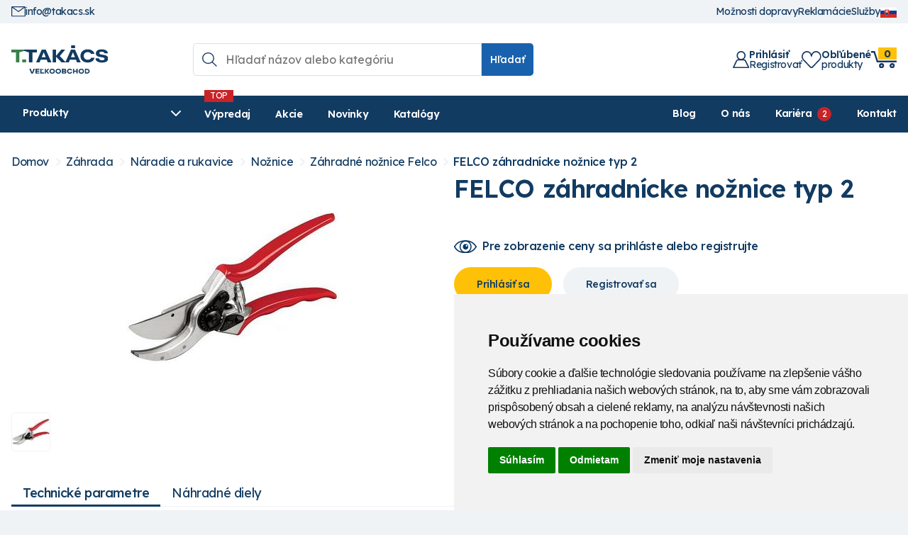

--- FILE ---
content_type: text/html; charset=utf-8
request_url: https://takacs.sk/sortiment/D18731-felco-zahradnicke-noznice-typ-2
body_size: 165309
content:

<!DOCTYPE html >
<html lang="sk">
  <head><meta content="Microsoft Visual Studio .NET 7.1" name="GENERATOR"><meta content="C#" name="CODE_LANGUAGE"><meta content="JavaScript" name="vs_defaultClientScript"><meta content="http://schemas.microsoft.com/intellisense/ie5" name="vs_targetSchema"><meta name="viewport" content="width=device-width, initial-scale=1.0">
  
  <!-- Google Tag Manager -->
	<script type="text/plain" data-cookie-consent="tracking">(function(w,d,s,l,i){w[l]=w[l]||[];w[l].push({'gtm.start':
	new Date().getTime(),event:'gtm.js'});var f=d.getElementsByTagName(s)[0],
	j=d.createElement(s),dl=l!='dataLayer'?'&l='+l:'';j.async=true;j.src=
	'https://www.googletagmanager.com/gtm.js?id='+i+dl;f.parentNode.insertBefore(j,f);
	})(window,document,'script','dataLayer','GTM-PQK8DK38');</script>
	<!-- End Google Tag Manager -->

  <!-- Cookie Consent by FreePrivacyPolicy.com https://www.FreePrivacyPolicy.com -->
  <script type="text/javascript" src="//www.freeprivacypolicy.com/public/cookie-consent/4.1.0/cookie-consent.js" charset="UTF-8"></script>
  <script type="text/javascript" charset="UTF-8">
	document.addEventListener('DOMContentLoaded', function () {
	cookieconsent.run({"notice_banner_type":"simple","consent_type":"express","palette":"light","language":"sk","page_load_consent_levels":["strictly-necessary"],"notice_banner_reject_button_hide":false,"preferences_center_close_button_hide":false,"page_refresh_confirmation_buttons":false,"website_name":"takacs.sk","website_privacy_policy_url":"https://takacs.sk/cookies/"});
  });
  </script>

 

	<link rel="apple-touch-icon" sizes="180x180" href="/TakacsShop/images/favicons/apple-touch-icon.png" /><link rel="icon" type="image/png" sizes="32x32" href="/TakacsShop/images/favicons/favicon-32x32.png" /><link rel="icon" type="image/png" sizes="16x16" href="/TakacsShop/images/favicons/favicon-16x16.png" /><link rel="manifest" href="/TakacsShop/images/favicons/site.webmanifest" /><link rel="mask-icon" href="/TakacsShop/images/favicons/safari-pinned-tab.svg" color="#5bbad5" /><meta name="msapplication-TileColor" content="#ffffff"><meta name="theme-color" content="#ffffff"><link rel="preconnect" href="https://fonts.googleapis.com" /><link rel="preconnect" href="https://fonts.gstatic.com" crossorigin="" /><link href="https://fonts.googleapis.com/css2?family=Lexend:wght@100..900&amp;display=swap" rel="stylesheet" /><meta name="google-site-verification" content="_AhCq8Dy0DCEM9YWf7QidIfLhwXPE4KXhCdQNjvy0AA"><meta name="description" content="Jednoručných aj dvojručné záhradné nožnice, doplnené o balenia s rukavicami. Náhradné diely a príslušenstvo ako diamantové ostriče a kožené puzdrá."><meta property="og:title" name="og:title" content="FELCO záhradnícke nožnice typ 2"><meta property="og:url" name="og:url" content="https://takacs.sk/sortiment/D18731-felco-zahradnicke-noznice-typ-2"><meta property="og:type" name="og:type" content="product"><meta property="og:description"><meta property="og:image" content="https://takacs.sk/prilohy/25415000716_0.jpg"><link rel="canonical" href="https://takacs.sk/sortiment/D18731-felco-zahradnicke-noznice-typ-2" /><link href="/css/jquery-ui.css" rel="stylesheet" type="text/css" /><link href="/css/jquery.ui.timepicker.css" rel="stylesheet" type="text/css" /><link href="/TakacsShop/css/style.css?modified=33" rel="stylesheet" type="text/css" /><link href="/TakacsShop/css/custom/css_custom.css?modified=6" rel="stylesheet" type="text/css" /><link href="/css/csstree.css" rel="stylesheet" type="text/css" /><link href="/TakacsShop/scripts/slick/slick.css" rel="stylesheet" type="text/css" /><link href="/TakacsShop/scripts/slick/slick-theme.css" rel="stylesheet" type="text/css" /><title>
	FELCO záhradnícke nožnice typ 2 | T - TAKÁCS Veľkoobchod
</title></head>
 <body>
	<!-- Google Tag Manager (noscript) -->
	<noscript><iframe src="https://www.googletagmanager.com/ns.html?id=GTM-PQK8DK38"
	height="0" width="0" style="display:none;visibility:hidden"></iframe></noscript>
	<!-- End Google Tag Manager (noscript) -->
	
	<script type="text/javascript" src="/JavaScript/jquery.js"></script> 
	<div class="baseLayout">
		<form name="Form1" method="post" action="../default.aspx?content=tovar_detail&amp;nparams=kod_id%3b18731" id="Form1">
<input type="hidden" name="PPARAMS" id="PPARAMS" value="" />
<input type="hidden" name="ScriptManager1_HiddenField" id="ScriptManager1_HiddenField" value="" />
<input type="hidden" name="__EVENTTARGET" id="__EVENTTARGET" value="" />
<input type="hidden" name="__EVENTARGUMENT" id="__EVENTARGUMENT" value="" />
<input type="hidden" name="BSHOP_KODID" id="BSHOP_KODID" value="" />
<input type="hidden" name="BSHOP_CNT" id="BSHOP_CNT" value="" />
<input type="hidden" name="BSHOP_MLP" id="BSHOP_MLP" value="" />
<input type="hidden" name="BSHOP_SARZA" id="BSHOP_SARZA" value="" />
<input type="hidden" name="UID" id="UID" value="090090002" />
<input type="hidden" name="__VIEWSTATE" id="__VIEWSTATE" value="/wEPDwULLTEyMzMzMTI4ODQPZBYEZg9kFgICEg8WAh4HY29udGVudAWkAUplZG5vcnXEjW7DvWNoIGFqIGR2b2pydcSNbsOpIHrDoWhyYWRuw6kgbm/[base64]/[base64]/[base64]/[base64]/Fvm5pY2UgdHlwIDJkAg8PFgIfAWgWAmYPFQEZVG92YXIgdcW+IG5pZSBqZSB2IHBvbnVrZWQCEA8WAh8BaBYCZg8VAQVBa2NpYWQCEQ8WAh8BaBYCZg8VAQdOb3ZpbmthZAISDxYCHwFoFgJmDxUBCVbDvXByZWRhamQCEw8WAh8BaBYCZg8VARNNbm/[base64]/Fvm5pY2UgdHlwIDIFMTI1MjEFODEuOTJkAgEPD2QWBB4KZGF0YS1zdG9jawUCMTIeB2RhdGEtcGoFAmtzZAIDDw8WAh4HVG9vbFRpcAUUVmxvxb5pxaUgZG8ga2/[base64]/[base64]/Fvm5pY2UgdHlwIDJkAjYPFgIfAWgWAmYPFQIJNjYsNjAg4oKsAmtzZAI3DxUFFFZsb8W+acWlIGRvIGtvxaHDrWthC0RvIGtvxaHDrWthBTEyNTIxIkZFTENPIHrDoWhyYWRuw61ja2Ugbm/Fvm5pY2UgdHlwIDIFODEuOTJkAjgPFQIFMTI1MjEBMGRkpud0I4gDxsF119YNhh9USHGFf9w=" />

<script type="text/javascript">
<!--
var theForm = document.forms['Form1'];
if (!theForm) {
    theForm = document.Form1;
}
function __doPostBack(eventTarget, eventArgument) {
    if (!theForm.onsubmit || (theForm.onsubmit() != false)) {
        theForm.__EVENTTARGET.value = eventTarget;
        theForm.__EVENTARGUMENT.value = eventArgument;
        theForm.submit();
    }
}
// -->
</script>


<script src="/WebResource.axd?d=bzKOFnoFTB5MCniZQyx4BMLXH-YE2JKdrfimCQDsawCWA2pVdOX029KwD-0BNWj3ItEmq5EFX-6wfhENgSSuQJT7JSQ1&amp;t=638314009380000000" type="text/javascript"></script>

<script type="text/javascript">function GetRootPath() { path='/';if( path=='/') return ''; else return path;}</script><script type="text/javascript">var adminMode=false;</script>
<script src="/javascript/bshop.js" type="text/javascript"></script>
<script src="/javascript/Resources/bshop.sk-SK.js" type="text/javascript"></script><script type="text/javascript">
BShop.BasketFullImg = '/UserShop/images/shopping-cart.svg';
BShop.ApplyChanges = function(kodId,inputObj,imgObj,multiplier,rid,dmoc,sarza,cto,cartItem,context,delit) { BShop.ApplyChangesWS(kodId,inputObj,imgObj,multiplier,rid,dmoc,sarza,cto,cartItem,context,delit) };
BShop.Compare = function(kodId,clientId) { WebForm_DoCallback('B:MP:PI0_20136:tvrman','mode;cmp;kod_id;' + kodId + ';clientId;' + clientId,BShop.CompareDone,null,null,false);}
</script>
<script src="/javascript/jquery.js" type="text/javascript"></script>
<script src="/javascript/jquery-migrate.js" type="text/javascript"></script>
<script src="/javascript/portalini.js?ver=2025.526.00" type="text/javascript"></script>
<script src="/javascript/moment-2-10-2.min.js" type="text/javascript"></script>
<script src="/javascript/portal.js?ver=2025.526.00" type="text/javascript"></script>
<script src="/javascript/Resources/portal.sk-SK.js?ver=2025.526.00" type="text/javascript"></script>
<script src="/javascript/NParams.js" type="text/javascript"></script>
<script src="/javascript/validate.js?ver=2025.526.00" type="text/javascript"></script>
<script src="/javascript/date.js" type="text/javascript"></script>
<script src="/javascript/berco.js" type="text/javascript"></script>
<script src="/javascript/zalozkyajx.js" type="text/javascript"></script>
<script src="/javascript/dropdown2.js?ver=2025.526.00" type="text/javascript"></script>
<script src="/javascript/barispage.js?ver=2025.526.00" type="text/javascript"></script><script type="text/javascript">var barISPage = new BarISPage();barISPage.init('tovar_detail','',0,0,0,'090090002','',False,'000324','17','neprihlásený','062090004',0,'',False);</script><script type="text/javascript">PortalIni.ReportServerPath = '~/';
</script>
<script src="/javascript/sticker.js?ver=2025.526.00" type="text/javascript"></script>
<script src="/javascript/jquery-ui.js" type="text/javascript"></script>
<script src="/javascript/jquery_datepicker-sk.js" type="text/javascript"></script>
<script src="/javascript/jquery.ui.timepicker.js" type="text/javascript"></script>
<script src="/javascript/jquery.ui.timepicker-sk.js" type="text/javascript"></script>
<script src="/TakacsShop/scripts/customfunctions.js?ver=8" type="text/javascript"></script>
<script src="/TakacsShop/scripts/custom_texty/custom_texty.js?ver=6" type="text/javascript"></script><script src="/javascript/cssTree.js" type="text/javascript"></script>
<script src="/TakacsShop/scripts/fslightbox.js" type="text/javascript"></script>
<script src="/TakacsShop/Scripts/slick.min.js" type="text/javascript"></script>
<script type="text/javascript">
<!--
var __cultureInfo = '{"name":"sk-SK","numberFormat":{"CurrencyDecimalDigits":2,"CurrencyDecimalSeparator":",","IsReadOnly":false,"CurrencyGroupSizes":[3],"NumberGroupSizes":[3],"PercentGroupSizes":[3],"CurrencyGroupSeparator":" ","CurrencySymbol":"€","NaNSymbol":"Nie je číslo","CurrencyNegativePattern":8,"NumberNegativePattern":1,"PercentPositivePattern":1,"PercentNegativePattern":1,"NegativeInfinitySymbol":"-nekonečno","NegativeSign":"-","NumberDecimalDigits":2,"NumberDecimalSeparator":",","NumberGroupSeparator":" ","CurrencyPositivePattern":3,"PositiveInfinitySymbol":"+nekonečno","PositiveSign":"+","PercentDecimalDigits":2,"PercentDecimalSeparator":",","PercentGroupSeparator":" ","PercentSymbol":"%","PerMilleSymbol":"‰","NativeDigits":["0","1","2","3","4","5","6","7","8","9"],"DigitSubstitution":1},"dateTimeFormat":{"AMDesignator":"AM","Calendar":{"MinSupportedDateTime":"\/Date(-62135596800000)\/","MaxSupportedDateTime":"\/Date(253402297199999)\/","AlgorithmType":1,"CalendarType":1,"Eras":[1],"TwoDigitYearMax":2029,"IsReadOnly":false},"DateSeparator":". ","FirstDayOfWeek":1,"CalendarWeekRule":2,"FullDateTimePattern":"dddd d. MMMM yyyy H:mm:ss","LongDatePattern":"dddd d. MMMM yyyy","LongTimePattern":"H:mm:ss","MonthDayPattern":"dd MMMM","PMDesignator":"PM","RFC1123Pattern":"ddd, dd MMM yyyy HH\u0027:\u0027mm\u0027:\u0027ss \u0027GMT\u0027","ShortDatePattern":"d. M. yyyy","ShortTimePattern":"H:mm","SortableDateTimePattern":"yyyy\u0027-\u0027MM\u0027-\u0027dd\u0027T\u0027HH\u0027:\u0027mm\u0027:\u0027ss","TimeSeparator":":","UniversalSortableDateTimePattern":"yyyy\u0027-\u0027MM\u0027-\u0027dd HH\u0027:\u0027mm\u0027:\u0027ss\u0027Z\u0027","YearMonthPattern":"MMMM yyyy","AbbreviatedDayNames":["ne","po","ut","st","št","pi","so"],"ShortestDayNames":["ne","po","ut","st","št","pi","so"],"DayNames":["nedeľa","pondelok","utorok","streda","štvrtok","piatok","sobota"],"AbbreviatedMonthNames":["I","II","III","IV","V","VI","VII","VIII","IX","X","XI","XII",""],"MonthNames":["január","február","marec","apríl","máj","jún","júl","august","september","október","november","december",""],"IsReadOnly":false,"NativeCalendarName":"gregoriánsky kalendár","AbbreviatedMonthGenitiveNames":["I","II","III","IV","V","VI","VII","VIII","IX","X","XI","XII",""],"MonthGenitiveNames":["januára","februára","marca","apríla","mája","júna","júla","augusta","septembra","októbra","novembra","decembra",""]}}';// -->
</script>

<script src="/ScriptResource.axd?d=Jz9rT57LH59JeM1arxohYjinwdkzd-yQyjLrSYLYMd_LQkF0KjENLYrwETM5MzWMegsGLMW6t4Hrp8o_ThXkkZHmZg4R7QJNLIACzHCdXFjYf1ou6iySVPTGX2X10GRf4kTpJ_HOqhb6u-l3aq4Iszfzb6xmV4GThMvRGnyJqSvQ9zsR0&amp;t=ffffffff9bc22534" type="text/javascript"></script>
<script type="text/javascript">
<!--
if (typeof(Sys) === 'undefined') throw new Error('ASP.NET Ajax client-side framework failed to load.');
// -->
</script>

<script src="../javascript/barispageh.js" type="text/javascript"></script>
<input type="hidden" name="__VIEWSTATEGENERATOR" id="__VIEWSTATEGENERATOR" value="CA0B0334" />   
  
		


<style>
.ftxSearchModeWrapper {
    display: none;
}
.iFilter {
    display: flex;
}
.iFilterBtn1 {
    padding: var(--space-xs);
    font-size: var(--step--1);
    background: var(--clr-4);
    color: var(--clr-1);
    border-bottom-right-radius: var(--border_radius);
    border-top-right-radius: var(--border_radius);
    cursor: pointer;
}
.iFilterBtn1:after {
    content: "Hľadať";
}
.ftxButtHolder {
    display: none;
}
.iFilter input.xSField {
    border-top-right-radius: 0;
    border-bottom-right-radius: 0;
    width: 100%;
    max-width: 20rem;
}
.sortmenu {
    position: absolute;
    background: white;
    padding: 5px;
    border: 1px solid var(--clr-2);
	list-style: none;
	z-index: 200;
	top: 1.5rem;
}
.iOrderS2R {
    margin: 0.5rem 0;
    display: flex;
    align-items: center;
    gap: 0.5rem;
	position: relative;
}
.sortmenu li:hover {
    cursor: pointer;
    text-decoration: underline;
}
.navbar-light .navbar-nav .produkty_menu .nav-link {
    background-color: #175fab;
    color: white;
}
.produkty_menu{
	display:none;
}
.velkoobchod{
	display: none;
}
.topMenu .navbar-light {
    display: none;
}
.hdr_flags_wrap > div {
    display: none;
	position: absolute;
    background: var(--clr-3);
	padding: var(--space-3xs-2xs) var(--space-3xs-2xs);
    right: 0;;
}
@media (max-width: 767px){
	.produkty_menu{
		display:block;
	}
	.topMenu{
		padding-top: 15px;
		display: flex;
		justify-content: space-between;
		align-items: center;
	}
	.topMenu .clearfix {
		display: none;
	}
	.velkoobchod {
		display: block;
		background: #1860aa;
		width: 100%;
		color: white;
		font-size: 20px;
		text-align: center;
		text-transform: uppercase;
		margin-top: 5px;
		margin-left: 15px;
		margin-right: 15px;
		padding: 3px 2px;
	}
	.small_banners{
		display: none;
	}
	nav button {
		display: none;
	}
	.topMenu .navbar-light {
		display: block;
		padding: 0;
	}
}
@media (max-width: 385px){
	.velkoobchod {
		font-size: 17px;
	}
}
@media (max-width: 340px){
	.velkoobchod {
		font-size: 14;
	}
}
</style>


	<style>
		.de_lng{
			display: none;
		}
	</style>





<style>
.hdr_oznam{
	background: var(--clr-9);
    color: var(--clr-7);
    font-weight: 500;
    padding: var(--space-3xs-2xs) 0;
    font-size: var(--step-0);
	position: relative;
	padding-right: 2rem;
}
.hdr_oznam > a {
    width: 0.85rem;
    display: block;
    position: absolute;
    right: 0.5rem;
    top: 50%;
    transform: translateY(-50%);
}
</style>



<input id="SS0" name="H:H20159P0" value="0" type="hidden" />


<script type="text/javascript">
function hideOznamPopUp()
{
	$("#pop_up_oznam").remove();
	if(barISPage.Logged)
	{
		document.cookie = "pop_up_hide_log=true; expires=1; path=/";
	}
	else{
		document.cookie = "pop_up_hide=true; expires=1; path=/";
	}
}
</script>

<input id="SS0" name="H:H20187P0" value="0" type="hidden" />

<div class="hdr_menu">
	<div class="container">
		<div class="hdr_kontakt">
			<a href="mailto:info@takacs.sk">
				<img src="/TakacsShop/images/mail.svg" alt="">
				info@takacs.sk
			</a>
			
		</div>
		<div>
			<a href="/moznosti-dopravy">
				Možnosti dopravy
			</a>
			<a href="/reklamacie-info">
				Reklamácie
			</a>
			<a href="/sluzby/">
				Služby
			</a>
			<div class="hdr_flags_wrap">
				<a href="javascript:void(0)" onclick="$('.hdr_flags_wrap > div').slideToggle()">
					<img src="/images/flags/flag_svk.gif" alt="">
				</a>
				<div>
					<a href="/?lid=de-DE">
						<img src="/images/flags/flag_ger.gif" alt="">
					</a>
				</div>
			</div>
		</div>
	</div>
</div>
<div class="header">
	<div class="container relative">
		<div class="logo">
			<a href="/"><img src="/TakacsShop/images/logo-takacs.svg" alt="Logo T - TAKÁCS"></a>
		</div>
		<div class="grow">
			

<style>
#fastSearchRes {
	display: none;
    position: absolute;
    background: #fff;
    z-index: -1;
    border: 1px solid #e5e5e5;
    border-top: 0;
    top: -1rem;
	width: calc(100% + 2rem);
    left: -1rem;
	padding-top: 5rem;
	border-radius: var(--border_radius);
	overflow: hidden;
	font-size: 14px;
}
.search_wrap.active #fastSearchRes{
	display: block;
}
#fastSearchRes .kat_name {
    margin-left: 1rem;
    margin-right: 1rem;
    margin-top: var(--space-2xs-xs);
    padding-top: var(--space-2xs-xs);
    font-size: 11px;
    color: #5f757c;
    border-top: 1px solid var(--clr-3);
	margin-bottom: var(--space-3xs);
}
#fastSearchRes .kat_name:first-child {
    margin-top: 0;
	padding-top: 0;
	border: none;
}
.kat_name span {
    font-weight: bold;
}
#fastSearchRes .produkt_row a {
	display: flex;
    align-items: center;
    gap: 0.75rem;
    padding: 0.25rem 1rem;
    line-height: 1.2;
}
#fastSearchRes .produkt_row a:hover{
	background: var(--clr-3);
}
#fastSearchRes .picture {
    width: 3rem;
    height: 3rem;
    flex-shrink: 0;
    display: flex;
    align-items: center;
    justify-content: center;
}
#fastSearchRes .produkt_row p {
    margin: 0;
    padding: 0 10px;
}
#fastSearchRes p.no_data {
    text-align: center;
	margin: 0;
	padding: 1rem;
}
#fastSearchRes .search_all_btn {
    margin: 1rem;
}
.search_all_btn a {
    padding: var(--space-2xs);
    display: block;
    background: var(--clr-4);
    color: white;
	border-radius: var(--border_radius);
}
.search_all_btn a img {
    width: 1.25rem;
    margin-right: 0.5rem;
}
#fastSearchRes > div{
	overflow-y: auto;
	overflow-x:hidden;
}
</style>

<div class="search_wrap">
	<div class="hdr_search">
		<input type="search" id="tbSearch" placeholder="Hľadať názov alebo kategóriu" oninput="BShop.FastSearchKPNew(event,this)" onfocus="if(event.target.value.length > 2){$(this).trigger('keyup')}" onblur="checkOutsideClick()" onkeydown="return BShop.FastSearchKP(event,this)" onclick="showSearch()" autocomplete="off"/>
		<button type="button" onclick="BShop.FastSearchE()" class="btn">Hľadať</button>
	</div>
	<div id="fastSearchRes"></div>
</div>

<div id="search_bg" class="centerPopup"></div>
<script type="text/javascript">
$(document).ready(function() {
	
	$("#search_bg").click(function(){
		$(".search_wrap, #search_bg").removeClass("active");
		$("html").removeClass("search_active");
	});
})
 
function showSearch(){
	$(".search_wrap, #search_bg").addClass("active");
	$("html").addClass("search_active");
}

BShop.FastSearchKP = function(event,obj)
{
	//event.preventDefault();
    event.stopPropagation();
	if( event.keyCode == 13 )
	{	
		BShop.FastSearchE();
		return false;
	}
	return true;
}

BShop.FastSearchE = function()
{
	var vyraz;
	vyraz = $get('tbSearch').value;
	if(vyraz.length<3)
	{
		alert("Musíte zadať aspoň 3 znaky!");
		$get('tbSearch').value = vyraz;
	}
	else
	{
		window.location.href  = '/sortiment/?nparams=search;' + $get('tbSearch').value;
	}
	
}

/* ************************************************* */
var search_timer;
BShop.FastSearchKPNew = function(event,obj)
{
	if(event.target.value.length > 2){
		if(search_timer != null) clearTimeout(search_timer);
		search_timer = setTimeout(function(){
			if(event.target.value == "") $("#fastSearchRes").html("");
			else BShop.Svc({"Query":"BSHOP_SEARCH_NEW","Format":"I","Values":{ "VAL":event.target.value, "LNG":0}}, BShop.renderFastSearch);
			search_timer = null;
			},300);
		return false;
	}else{
		clearTimeout(search_timer);
		$("#fastSearchRes").html("");
	}
}

BShop.renderFastSearch = function(resp){
	if(resp.StateCode != 0){
		alert("Niečo sa pokazilo pri vyhľadávaní.");
		console.error(resp);
		$("#fastSearchRes").html("");
	}else{
		var html = "";
		if(resp.Data.length == 0) html = "<p class='no_data'>Žiadne produkty sa nenašli</p>";
		else{
			var last_kat;
			html += "<div>";
			for(var i = 0; i < resp.Data.length; i++){
				if(last_kat != resp.Data[i].LABEL){
					html += "<div class='kat_name'><span>" + resp.Data[i].LABEL + "</span></div>";
					last_kat = resp.Data[i].LABEL;
				}
				html += "<div class='produkt_row'>";
				html += "<a href='/" + resp.Data[i].URL + "'>"
				if(resp.Data[i].TYPE == "T")
				{
					html += "<div class=\"picture\">";
					if(resp.Data[i].IMG != undefined && resp.Data[i].IMG.length > 0) 
					{
						html += "<img src='/prilohy/" + resp.Data[i].IMG + "' title='" +  resp.Data[i].TEXT + "'/>";
					}
					else{
						html += "<img src='/UserShop/images/nopictures.jpg' title='" +  resp.Data[i].TEXT + "'/>";
					}
					html += "</div>";
				}
				html += resp.Data[i].TEXT + "</a></div>";
			}
		}

		html += "<div class=\"search_all_btn\"><a href=\"javascript:void(0)\" onclick=\"BShop.FastSearchE()\"><img src=\"/TakacsShop/images/search_white.svg\">Zobraziť všetky výsledky hľadania</a></div>";
		
		html += "</div>";
		$("#fastSearchRes").html(html);
		$("#fastSearchRes").addClass("show_btn");
		
		var screen_height = $(window).height();
		var search_top = $("#fastSearchRes > div").offset().top;
		var searchResp_max_h = screen_height - search_top - 16;
		$("#fastSearchRes > div").css("max-height", searchResp_max_h + "px");
	}
}
checkOutsideClick = function(){
	setTimeout(function(){$("#fastSearchRes").html("");},200);
}

</script>
<input id="SSH_H20104P0" name="H:H20104P0" value="0" type="hidden" />
		</div>
		<div class="hdr_user_info">
			<div class="lg_hidden">
				<img src="/TakacsShop/images/search.svg" alt="" onclick="showSearch()">
			</div>
			<div id="hdr_profil">
				
					<a <a href="javascript:void(0)" onclick="OpenLogin()" class="flex justify_between align_center gap_2">
						<img src="/TakacsShop/images/user.svg" alt="" aria-label="Prihlásiť registrovať">
						<div class="md_hidden">
							<span class="text_w_600 block">Prihlásiť</span>
							Registrovať
						</div>
					</a>
				
				
			</div>
			<div>
				<a  class="flex justify_between align_center gap_2" href="javascript:void(0)" onclick="OpenLogin()">
					<img src="/TakacsShop/images/heart.svg" alt="" aria-label="Obľúbené produkty">
					<div class="md_hidden">
						<span class="text_w_600 block">Obľúbené</span>produkty
					</div>
				</a>
			</div>
			<div class="hdr_basket bshopcart">
				<a class="relative block" href="javascript:void(0)" onclick="OpenLogin()">
					<!--<img src="/TakacsShop/images/basket_hdr.svg">-->
					<img src="/TakacsShop/images/kosik.svg" alt="">
					<div>
						<span data-rel="PocetPol">
							0
						</span>
						<!--<span class="md_hidden">Košík</span>-->
					</div>
				</a>
				
			</div>
			<div class="hdr_open_menu hidden">
				<a onclick="$('.resp_menu').addClass('show')">
					<svg xmlns="http://www.w3.org/2000/svg" fill="currentColor" viewBox="0 0 24 24" stroke="currentColor" aria-hidden="true" style="width:34px">
						<path stroke-linecap="round" stroke-linejoin="round" stroke-width="2" d="M4 6h16M4 12h16M4 18h16"></path>
					</svg>
				</a>
			</div>
		</div>
	</div>
</div>

<div class="category_menu_wrap">
	<div class="container relative">
		<div class="flex">
			<a id="show_tree">
				<span>
					Produkty
					<svg xmlns="http://www.w3.org/2000/svg" viewBox="0 0 512 512" fill="currentColor" width="16"><path d="M233.4 406.6c12.5 12.5 32.8 12.5 45.3 0l192-192c12.5-12.5 12.5-32.8 0-45.3s-32.8-12.5-45.3 0L256 338.7 86.6 169.4c-12.5-12.5-32.8-12.5-45.3 0s-12.5 32.8 0 45.3l192 192z"/></svg>
				</span>
			</a>
			<div class="main_menu md_hidden">
				<div>
					<a href="/vypredaj/">Výpredaj</a>
					<a href="/akcie/">Akcie</a>
					<a href="/novinky/">Novinky</a>
					<a href="/katalogy">Katalógy</a>
				</div>
				<div>
					<a href="/blog/">Blog</a>
					<a href="/o-nas">O nás</a>
					
						<a href="/blog_obsah/?pk=323000004571&title=hladame-kolegov-do-nasho-timu-" class="kariera_link">Kariéra</a>
					
					<a href="/kontakt">Kontakt</a>
				</div>
			</div>
		</div>
		<div id="tovar_tree_wrap" class="hidden">
			
<ul id="ulH" class="TovarTree" style="display:none">
	<li id="H_H20092P0_colKat" class="kat"><a href="javascript:__doPostBack('H$H20092P0','K')" class="sel">Kategórie</a></li>
	
</ul>

<div id="tovar_tree" class="TovarTree"><ul id="S1885_ROOT" class=" lvl1"><li id="I1885_00"><a href="/sortiment/T00-zahradkarske-potreby/"><div class="tree_img"><img src="/TakacsShop/images/icon_tree/00.svg" loading="lazy" alt=""></div><span>Záhrada</span></a><ul id="S1885_00" class=" lvl2"><li id="I1885_0000"><a href="/sortiment/T0000-substraty/"><div class="tree_img"><img src="/prilohy/254230004394_0.webp" loading="lazy" alt=""></div><span>Substráty</span></a><ul id="S1885_0000" class=" lvl3"><li id="I1885_000000"><a href="/sortiment/T000000-substraty-florcom/"><span>Florcom</span></a></li><li id="I1885_000001"><a href="/sortiment/T000001-substraty-klasmann/"><span>Klasmann</span></a></li><li id="I1885_000002"><a href="/sortiment/T000002-substraty-pindstrup/"><span>Pindstrup</span></a></li><li id="I1885_000003"><a href="/sortiment/T000003-raselina/"><span>Rašelina</span></a></li><li id="I1885_000004"><a href="/sortiment/T000004-kompost/"><span>Kompost</span></a></li><li id="I1885_000005"><a href="/sortiment/T000005-zemina/"><span>Zemina</span></a></li><li id="I1885_000006"><a href="/sortiment/T000006-raselinove-tablety-jiffy/"><span>Rašelinové tablety Jiffy</span></a></li></ul></li><li id="I1885_0001"><a href="/sortiment/T0001-mulcovacie-materialy/"><div class="tree_img"><img src="/prilohy/254230004391_0.webp" loading="lazy" alt=""></div><span>Mulčovacie materiály</span></a><ul id="S1885_0001" class=" lvl3"><li id="I1885_000100"><a href="/sortiment/T000100-mulcovacia-smrekova-kora/"><span>Smreková kôra</span></a></li><li id="I1885_000101"><a href="/sortiment/T000101-mulcovacia-borovicova-kora/"><span>Borovicová kôra</span></a></li><li id="I1885_000102"><a href="/sortiment/T000102-mulcovacia-piniova-kora/"><span>Píniová kôra</span></a></li><li id="I1885_000103"><a href="/sortiment/T000103-farebna-stiepka/"><span>Farebná štiepka</span></a></li><li id="I1885_000104"><a href="/sortiment/T000104-keramzit/"><span>Keramzit</span></a></li><li id="I1885_000105"><a href="/sortiment/T000105-mineralny-mulc/"><span>Minerálny mulč</span></a></li></ul></li><li id="I1885_0002"><a href="/sortiment/T0002-zelena-strecha/"><div class="tree_img"><img src="/prilohy/254230004091_0.webp" loading="lazy" alt=""></div><span>Zelená strecha</span></a><ul id="S1885_0002" class=" lvl3"><li id="I1885_000200"><a href="/sortiment/T000200-stresne-substraty-pre-zelenu-strechu/"><span>Strešné substráty</span></a></li><li id="I1885_000201"><a href="/sortiment/T000201-drenazne-akumulacne-rohoze-pre-zelenu-strechu/"><span>Drenážne akumulačné rohože</span></a></li><li id="I1885_000202"><a href="/sortiment/T000202-sedove-koberce-pre-zelenu-strechu/"><span>Sedové koberce</span></a></li><li id="I1885_000203"><a href="/sortiment/T000203-hlinikove-profily/"><span>Hliníkové profily</span></a></li><li id="I1885_000204"><a href="/sortiment/T000204-kontrolne-sachty-pre-zelenu-strechu/"><span>Kontrolné šachty</span></a></li><li id="I1885_000205"><a href="/sortiment/T000205-protikorenova-zabrana/"><span>Protikoreňová zábrana</span></a></li><li id="I1885_000206"><a href="/sortiment/T000206-geotextilie/"><span>Geotextílie</span></a></li></ul></li><li id="I1885_0003"><a href="/sortiment/T0003-zelena-stena/"><div class="tree_img"><img src="/prilohy/254230004092_0.webp" loading="lazy" alt=""></div><span>Zelená stena</span></a><ul id="S1885_0003" class=" lvl3"><li id="I1885_000300"><a href="/sortiment/T000300-nastenne-moduly-pre-zelenu-stenu/"><span>Nástenné moduly</span></a></li><li id="I1885_000301"><a href="/sortiment/T000301-cerpadla-pre-zelene-steny/"><span>Čerpadlá</span></a></li></ul></li><li id="I1885_0004"><a href="/sortiment/T0004-hnojiva/"><div class="tree_img"><img src="/prilohy/254230004389_0.webp" loading="lazy" alt=""></div><span>Hnojivá</span></a><ul id="S1885_0004" class=" lvl3"><li id="I1885_000400"><a href="/sortiment/T000400-hnojiva-na-travnik/"><span>Na trávnik</span></a></li><li id="I1885_000401"><a href="/sortiment/T000401-hnojiva-pre-okrasne-a-ovocne-rastliny/"><span>Pre okrasné a ovocné rastliny</span></a></li><li id="I1885_000402"><a href="/sortiment/T000402-hnojiva-na-profesionalne-pouzitie/"><span>Profesionálne použitie</span></a></li><li id="I1885_000403"><a href="/sortiment/T000403-organicke-hnojiva-organomineralne/"><span>Organické</span></a></li><li id="I1885_000404"><a href="/sortiment/T000404-pomocne-pripravky-pre-rastliny/"><span>Pomocné prípravky</span></a></li></ul></li><li id="I1885_0005"><a href="/sortiment/T0005-travove-osiva/"><div class="tree_img"><img src="/prilohy/254230004395_0.webp" loading="lazy" alt=""></div><span>Trávové osivá</span></a><ul id="S1885_0005" class=" lvl3"><li id="I1885_000500"><a href="/sortiment/T000500-travne-osiva-dlf/"><span>DLF</span></a></li><li id="I1885_000501"><a href="/sortiment/T000501-travne-osiva-barenbrug/"><span>Barenbrug</span></a></li><li id="I1885_000502"><a href="/sortiment/T000502-travne-osiva-lucne-zmesi/"><span>Lúčne zmesi</span></a></li><li id="I1885_000503"><a href="/sortiment/T000503-krmoviny/"><span>Krmoviny</span></a></li></ul></li><li id="I1885_0006"><a href="/sortiment/T0006-prislusenstvo-k-travnikom/"><div class="tree_img"><img src="/prilohy/254230004393_0.webp" loading="lazy" alt=""></div><span>Príslušenstvo k trávnikom</span></a><ul id="S1885_0006" class=" lvl3"><li id="I1885_000600"><a href="/sortiment/T000600-zahradne-obrubniky/"><span>Obrubníky</span></a></li><li id="I1885_000601"><a href="/sortiment/T000601-krtko-pletiva/"><span>Krtko pletivá</span></a></li><li id="I1885_000602"><a href="/sortiment/T000602-zatravnovacie-panely/"><span>Zatrávňovacie panely</span></a></li><li id="I1885_000603"><a href="/sortiment/T000603-prichytky-pletiva/"><span>Príchytky pletiva</span></a></li></ul></li><li id="I1885_0007"><a href="/sortiment/T0007-aplikator-hnojiv-a-osiv/"><div class="tree_img"><img src="/prilohy/254230004096_0.webp" loading="lazy" alt=""></div><span>Aplikátor hnojív a osív</span></a></li><li id="I1885_0008"><a href="/sortiment/T0008-umely-travnik/"><div class="tree_img"><img src="/prilohy/254230004097_0.webp" loading="lazy" alt=""></div><span>Umelý trávnik</span></a></li><li id="I1885_0009"><a href="/sortiment/T0009-ochrana-pred-skodcami/"><div class="tree_img"><img src="/prilohy/254230004098_0.webp" loading="lazy" alt=""></div><span>Ochrana pred škodcami</span></a><ul id="S1885_0009" class=" lvl3"><li id="I1885_000900"><a href="/sortiment/T000900-herbicidy/"><span>Herbicídy</span></a></li><li id="I1885_000901"><a href="/sortiment/T000901-fungicidy/"><span>Fungicídy</span></a></li><li id="I1885_000902"><a href="/sortiment/T000902-insekticidy/"><span>Insekticídy</span></a></li><li id="I1885_000903"><a href="/sortiment/T000903-rodenticidy/"><span>Rodenticídy</span></a></li><li id="I1885_000904"><a href="/sortiment/T000904-bio-ochrana/"><span>Bio ochrana</span></a></li><li id="I1885_000905"><a href="/sortiment/T000905-mechanicke-prostriedky-proti-skodcom/"><span>Mechanické prostriedky proti škodcom</span></a></li><li id="I1885_000906"><a href="/sortiment/T000906-thermacell/"><span>Thermacell</span></a></li><li id="I1885_000907"><a href="/sortiment/T000907-weitech/"><span>Weitech</span></a></li><li id="I1885_000908"><a href="/sortiment/T000908-lapace-hmyzu/"><span>Lapače hmyzu</span></a></li><li id="I1885_000909"><a href="/sortiment/T000909-swissino/"><span>Swissino</span></a></li><li id="I1885_000910"><a href="/sortiment/T000910-citronella/"><span>Citronella</span></a></li></ul></li><li id="I1885_0010"><a href="/sortiment/T0010-kvetinace/"><div class="tree_img"><img src="/prilohy/254230004390_0.webp" loading="lazy" alt=""></div><span>Kvetináče</span></a><ul id="S1885_0010" class=" lvl3"><li id="I1885_001000"><a href="/sortiment/T001000-odlahcene-kvetinace/"><span>Odľahčené</span></a></li><li id="I1885_001001"><a href="/sortiment/T001001-zavesne-kvetinace/"><span>Závesné</span></a></li><li id="I1885_001002"><a href="/sortiment/T001002-kontajnery/"><span>Kontajnery</span></a></li><li id="I1885_001003"><a href="/sortiment/T001003-multiplata-(sadbovace)/"><span>Multiplatá</span></a></li><li id="I1885_001004"><a href="/sortiment/T001004-hrantiky/"><span>Hrantíky</span></a></li><li id="I1885_001005"><a href="/sortiment/T001005-ozdobne-kvetinace/"><span>Ozdobné</span></a></li><li id="I1885_001006"><a href="/sortiment/T001006-dizajnove-sklovlaknove-kvetinace/"><span>Dizajnové sklovláknové</span></a></li><li id="I1885_001007"><a href="/sortiment/T001007-vyvysene-zahony/"><span>Vyvýšené záhony</span></a></li><li id="I1885_001008"><a href="/sortiment/T001008-zahonovy-stitok/"><span>Záhonový štítok</span></a></li></ul></li><li id="I1885_0011"><a href="/sortiment/T0011-textilie/"><div class="tree_img"><img src="/prilohy/254230004100_0.webp" loading="lazy" alt=""></div><span>Textílie</span></a><ul id="S1885_0011" class=" lvl3"><li id="I1885_001100"><a href="/sortiment/T001100-netkane-textilie/"><span>Netkané</span></a></li><li id="I1885_001101"><a href="/sortiment/T001101-agrotextilie/"><span>Agrotextílie</span></a></li><li id="I1885_001102"><a href="/sortiment/T001102-geotextilie/"><span>Geotextílie</span></a></li><li id="I1885_001103"><a href="/sortiment/T001103-protierozne-riesenia/"><span>Protierózne riešenia</span></a></li><li id="I1885_001104"><a href="/sortiment/T001104-protikorenova-zabrana/"><span>Protikoreňová zábrana</span></a></li><li id="I1885_001105"><a href="/sortiment/T001105-kotviace-prvky/"><span>Kotviace prvky</span></a></li><li id="I1885_001106"><a href="/sortiment/T001106-mulcovacie-plachticky/"><span>Mulčovacie plachtičky</span></a></li></ul></li><li id="I1885_0012"><a href="/sortiment/T0012-zahradne-siete/"><div class="tree_img"><img src="/prilohy/254230004101_0.webp" loading="lazy" alt=""></div><span>Siete</span></a><ul id="S1885_0012" class=" lvl3"><li id="I1885_001200"><a href="/sortiment/T001200-zahradne-tieniace-siete/"><span>Tieniace</span></a></li><li id="I1885_001201"><a href="/sortiment/T001201-tieniace-pasy/"><span>Tieniace pásy</span></a></li><li id="I1885_001202"><a href="/sortiment/T001202-uchytenie-tieniacich-sieti/"><span>Uchytenie</span></a></li><li id="I1885_001203"><a href="/sortiment/T001203-podporne-siete/"><span>Podporné</span></a></li><li id="I1885_001204"><a href="/sortiment/T001204-siete-proti-vtakom/"><span>Proti vtákom</span></a></li></ul></li><li id="I1885_0013"><a href="/sortiment/T0013-oporne-koly/"><div class="tree_img"><img src="/prilohy/254230004102_0.webp" loading="lazy" alt=""></div><span>Koly</span></a></li><li id="I1885_0014"><a href="/sortiment/T0014-zahradne-tyce-a-zasteny/"><div class="tree_img"><img src="/prilohy/254230004107_0.webp" loading="lazy" alt=""></div><span>Tyče a zásteny</span></a><ul id="S1885_0014" class=" lvl3"><li id="I1885_001400"><a href="/sortiment/T001400-bambusove-tyce-do-zahrady/"><span>Bambusové</span></a></li><li id="I1885_001401"><a href="/sortiment/T001401-ocelove-poplastovane-tyce-do-zahrady/"><span>Ocelové poplastované</span></a></li><li id="I1885_001402"><a href="/sortiment/T001402-stiepany-bambus-/"><span>Štiepaný Bambus</span></a></li></ul></li><li id="I1885_0015"><a href="/sortiment/T0015-spagaty-vrecia-a-plachty/"><div class="tree_img"><img src="/prilohy/254230004104_0.webp" loading="lazy" alt=""></div><span>Špagáty, vrecia a plachty</span></a><ul id="S1885_0015" class=" lvl3"><li id="I1885_001500"><a href="/sortiment/T001500-spagaty/"><span>Špagáty</span></a></li><li id="I1885_001501"><a href="/sortiment/T001501-vrecia/"><span>Vrecia</span></a></li><li id="I1885_001502"><a href="/sortiment/T001502-big-bag/"><span>Big Bag</span></a></li><li id="I1885_001503"><a href="/sortiment/T001503-zakryvacie-plachty/"><span>Zakrývacie plachty</span></a></li></ul></li><li id="I1885_0016"><a href="/sortiment/T0016-zahradne-zavlazovanie/"><div class="tree_img"><img src="/prilohy/254230004105_0.webp" loading="lazy" alt=""></div><span>Zavlažovanie</span></a><ul id="S1885_0016" class=" lvl3"><li id="I1885_001600"><a href="/sortiment/T001600-zahradne-hadice/"><span>Záhradné hadice</span></a></li><li id="I1885_001601"><a href="/sortiment/T001601-hadicove-spony/"><span>Hadicové spony</span></a></li><li id="I1885_001602"><a href="/sortiment/T001602-voziky-drziaky/"><span>Vozíky, držiaky</span></a></li><li id="I1885_001603"><a href="/sortiment/T001603-spojky-rychlospojky/"><span>Spojky, rýchlospojky</span></a></li><li id="I1885_001604"><a href="/sortiment/T001604-zahradne-pistole/"><span>Pištole</span></a></li><li id="I1885_001605"><a href="/sortiment/T001605-zahradne-postrekovace/"><span>Postrekovače</span></a></li><li id="I1885_001606"><a href="/sortiment/T001606-trojnozky-na-zavlazovanie/"><span>Trojnožky</span></a></li><li id="I1885_001607"><a href="/sortiment/T001607-casovace-na-zavlazovanie/"><span>Časovače</span></a></li><li id="I1885_001608"><a href="/sortiment/T001608-zavlazovacie-sety/"><span>Sety</span></a></li><li id="I1885_001609"><a href="/sortiment/T001609-osviezujuce-sety/"><span>Osviežujúce sety</span></a></li><li id="I1885_001610"><a href="/sortiment/T001610-zavlazovacie-vaky/"><span>Vaky</span></a></li><li id="I1885_001611"><a href="/sortiment/T001611-okrasne-hydranty/"><span>Okrasné hydranty</span></a></li><li id="I1885_001612"><a href="/sortiment/T001612-okrasne-umyvadla/"><span>Okrasné umývadlá</span></a></li><li id="I1885_001613"><a href="/sortiment/T001613-ozdobne-ventily/"><span>Ozdobné Ventily</span></a></li><li id="I1885_001615"><a href="/sortiment/T001615-geka-spojky/"><span>GEKA spojky</span></a></li></ul></li><li id="I1885_0017"><a href="/sortiment/T0017-zahradne-naradie-a-rukavice/"><div class="tree_img"><img src="/prilohy/254230004392_0.webp" loading="lazy" alt=""></div><span>Náradie a rukavice</span></a><ul id="S1885_0017" class=" lvl3"><li id="I1885_001700"><a href="/sortiment/T001700-quikfit/"><span>QuikFit</span></a></li><li id="I1885_001701"><a href="/sortiment/T001701-ryle/"><span>Rýle</span></a></li><li id="I1885_001702"><a href="/sortiment/T001702-hrable/"><span>Hrable</span></a></li><li id="I1885_001703"><a href="/sortiment/T001703-zahradne-noznice/"><span>Nožnice</span></a></li><li id="I1885_001704"><a href="/sortiment/T001704-sekery/"><span>Sekery</span></a></li><li id="I1885_001705"><a href="/sortiment/T001705-zahradne-pilky/"><span>Pílky</span></a></li><li id="I1885_001706"><a href="/sortiment/T001706-zahradne-noziky/"><span>Nožíky</span></a></li><li id="I1885_001707"><a href="/sortiment/T001707-krompace/"><span>Krompáče</span></a></li><li id="I1885_001708"><a href="/sortiment/T001708-motyky/"><span>Motyky</span></a></li><li id="I1885_001709"><a href="/sortiment/T001709-lopaty/"><span>Lopaty</span></a></li><li id="I1885_001710"><a href="/sortiment/T001710-zahradne-rukavice/"><span>Rukavice</span></a></li><li id="I1885_001711"><a href="/sortiment/T001711-rezne-lanka/"><span>Rezné lanká</span></a></li><li id="I1885_001712"><a href="/sortiment/T001712-kompostery/"><span>Kompostéry</span></a></li><li id="I1885_001713"><a href="/sortiment/T001713-chrbtove-a-rucne-postrekovace/"><span>Chrbtové a ručné postrekovače</span></a></li><li id="I1885_001714"><a href="/sortiment/T001714-krhly/"><span>Krhly</span></a></li><li id="I1885_001715"><a href="/sortiment/T001715-ochranne-pomocky/"><span>Ochranné pomôcky</span></a></li><li id="I1885_001716"><a href="/sortiment/T001716-male-rucne-naradie/"><span>Malé ručné náradie</span></a></li><li id="I1885_001717"><a href="/sortiment/T001717-murarska-nadoba/"><span>Murárska nádoba</span></a></li></ul></li><li id="I1885_0018"><a href="/sortiment/T0018-uzitkove-osiva-a-sadiva/"><div class="tree_img"><img src="/prilohy/254230004436_0.webp" loading="lazy" alt=""></div><span>Úžitkové osivá a sadivá</span></a><ul id="S1885_0018" class=" lvl3"><li id="I1885_001800"><a href="/sortiment/T001800-sadivo-cibula/"><span>Cibuľa</span></a></li><li id="I1885_001801"><a href="/sortiment/T001801-sadivo-cesnak/"><span>Cesnak</span></a></li><li id="I1885_001802"><a href="/sortiment/T001802-sadivo-zemiaky/"><span>Zemiaky</span></a></li><li id="I1885_001803"><a href="/sortiment/T001803-osivo-hrach/"><span>Hrach</span></a></li></ul></li><li id="I1885_0019"><a href="/sortiment/T0019-zahradne-dekoracie/"><div class="tree_img"><img src="/prilohy/254240006808_0.webp" loading="lazy" alt=""></div><span>Záhradné dekorácie</span></a><ul id="S1885_0019" class=" lvl3"><li id="I1885_001900"><a href="/sortiment/T001900-lampase/"><span>Lampáše</span></a></li><li id="I1885_001902"><a href="/sortiment/T001902-dekoracne-zvierata/"><span>Dekoračné zvieratá</span></a></li><li id="I1885_001903"><a href="/sortiment/T001903-dekoracne-plasice/"><span>Dekoračné plašiče</span></a></li></ul></li><li id="I1885_0020"><a href="/sortiment/T0020-kahance-a-sviecky/"><div class="tree_img"><img src="/prilohy/254240006811_0.webp" loading="lazy" alt=""></div><span>Kahance a sviečky</span></a><ul id="S1885_0020" class=" lvl3"><li id="I1885_002000"><a href="/sortiment/T002000-kahance/"><span>Kahance</span></a></li><li id="I1885_002001"><a href="/sortiment/T002001-sviecky/"><span>Sviečky</span></a></li><li id="I1885_002002"><a href="/sortiment/T002002-naplne-do-kahancov/"><span>Náplne do kahancov</span></a></li><li id="I1885_002003"><a href="/sortiment/T002003-citronella-/"><span>Citronella </span></a></li></ul></li></ul></li><li id="I1885_01"><a href="/sortiment/T01-zavlahy/"><div class="tree_img"><img src="/TakacsShop/images/icon_tree/01.svg" loading="lazy" alt=""></div><span>Závlahy</span></a><ul id="S1885_01" class=" lvl2"><li id="I1885_0100"><a href="/sortiment/T0100-zavlahy-hunter/"><div class="tree_img"><img src="/prilohy/254240003287_0.webp" loading="lazy" alt=""></div><span>Hunter</span></a><ul id="S1885_0100" class=" lvl3"><li id="I1885_010000"><a href="/sortiment/T010000-sprejove-postrekovace-hunter/"><span>Sprejové postrekovače</span></a></li><li id="I1885_010001"><a href="/sortiment/T010001-trysky-pre-sprejove-postrekovace-hunter/"><span>Trysky pre sprejové postrekovače</span></a></li><li id="I1885_010002"><a href="/sortiment/T010002-rotacne-postrekovace-hunter/"><span>Rotačné postrekovače</span></a></li><li id="I1885_010003"><a href="/sortiment/T010003-trysky-pre-rotacne-postrekovace-hunter/"><span>Trysky pre rotačné postrekovače</span></a></li><li id="I1885_010004"><a href="/sortiment/T010004-sportove-rotacne-postrekovace-hunter/"><span>Pre šport</span></a></li><li id="I1885_010005"><a href="/sortiment/T010005-golfove-rotacne-postrekovace-hunter/"><span>Pre golf</span></a></li><li id="I1885_010006"><a href="/sortiment/T010006-elektromagneticke-ventily-hunter/"><span>Elektromagnetické ventily</span></a></li><li id="I1885_010007"><a href="/sortiment/T010007-riadiace-jednotky-a-ovladace-hunter/"><span>Riadiace jednotky a ovládače</span></a></li><li id="I1885_010008"><a href="/sortiment/T010008-startovacie-rele-cerpadla-hunter/"><span>Štartovacie relé čerpadlá</span></a></li><li id="I1885_010009"><a href="/sortiment/T010009-senzory-hunter/"><span>Senzory</span></a></li></ul></li><li id="I1885_0101"><a href="/sortiment/T0101-zavlahy-rain-bird/"><div class="tree_img"><img src="/prilohy/254240003288_0.webp" loading="lazy" alt=""></div><span>Rain Bird</span></a><ul id="S1885_0101" class=" lvl3"><li id="I1885_010100"><a href="/sortiment/T010100-sprejove-postrekovace-rain-bird/"><span>Sprejové postrekovače</span></a></li><li id="I1885_010101"><a href="/sortiment/T010101-trysky-pre-sprejove-postrekovace-rain-bird/"><span>Trysky pre sprejové postrekovače</span></a></li><li id="I1885_010102"><a href="/sortiment/T010102-rotacne-postrekovace-rain-bird/"><span>Rotačné postrekovače</span></a></li><li id="I1885_010103"><a href="/sortiment/T010103-trysky-pre-rotacne-postrekovace-rain-bird/"><span>Trysky pre rotačné postrekovače</span></a></li><li id="I1885_010104"><a href="/sortiment/T010104-sportove-rotacne-postrekovace-rain-bird/"><span>Pre šport</span></a></li><li id="I1885_010105"><a href="/sortiment/T010105-golfove-rotacne-postrekovace-rain-bird/"><span>Pre golf</span></a></li><li id="I1885_010106"><a href="/sortiment/T010106-elektromagneticke-ventily-rain-bird/"><span>Elektromagnetické ventily</span></a></li><li id="I1885_010107"><a href="/sortiment/T010107-riadiace-jednotky-rain-bird/"><span>Riadiace jednotky</span></a></li><li id="I1885_010108"><a href="/sortiment/T010108-senzory-rain-bird/"><span>Senzory</span></a></li></ul></li><li id="I1885_0102"><a href="/sortiment/T0102-zavlahy-toro/"><div class="tree_img"><img src="/prilohy/254240003289_0.webp" loading="lazy" alt=""></div><span>Toro</span></a><ul id="S1885_0102" class=" lvl3"><li id="I1885_010200"><a href="/sortiment/T010200-sprejove-postrekovace-toro/"><span>Sprejové postrekovače</span></a></li><li id="I1885_010201"><a href="/sortiment/T010201-trysky-pre-sprejove-postrekovace-toro/"><span>Trysky pre sprejové postrekovače</span></a></li><li id="I1885_010202"><a href="/sortiment/T010202-rotacne-postrekovace-toro/"><span>Rotačné postrekovače</span></a></li><li id="I1885_010203"><a href="/sortiment/T010203-trysky-pre-rotacne-postrekovace-toro/"><span>Trysky pre rotačné postrekovače</span></a></li><li id="I1885_010204"><a href="/sortiment/T010204-sportove-rotacne-postrekovace-toro/"><span>Pre šport</span></a></li><li id="I1885_010205"><a href="/sortiment/T010205-golfove-rotacne-postrekovace-toro/"><span>Pre golf</span></a></li><li id="I1885_010206"><a href="/sortiment/T010206-elektromagneticke-ventily-toro/"><span>Elektromagnetické ventily</span></a></li><li id="I1885_010207"><a href="/sortiment/T010207-riadiace-jednotky-a-ovladace-toro/"><span>Riadiace jednotky a ovládače</span></a></li><li id="I1885_010208"><a href="/sortiment/T010208-senzory-toro/"><span>Senzory</span></a></li></ul></li><li id="I1885_0103"><a href="/sortiment/T0103-zavlahy-rain/"><div class="tree_img"><img src="/prilohy/254240003290_0.webp" loading="lazy" alt=""></div><span>Rain</span></a><ul id="S1885_0103" class=" lvl3"><li id="I1885_010300"><a href="/sortiment/T010300-sprejove-postrekovace-rain/"><span>Sprejové postrekovače</span></a></li><li id="I1885_010301"><a href="/sortiment/T010301-trysky-pre-sprejove-postrekovace-rain/"><span>Trysky pre sprejové postrekovače</span></a></li><li id="I1885_010302"><a href="/sortiment/T010302-rotacne-postrekovace-rain/"><span>Rotačné postrekovače</span></a></li><li id="I1885_010303"><a href="/sortiment/T010303-sportove-rotacne-postrekovace-rain/"><span>Pre šport</span></a></li><li id="I1885_010304"><a href="/sortiment/T010304-elektromagneticke-ventily-rain/"><span>Elektromagnetické ventily</span></a></li><li id="I1885_010305"><a href="/sortiment/T010305-riadiace-jednotky-rain/"><span>Riadiace jednotky</span></a></li><li id="I1885_010306"><a href="/sortiment/T010306-senzory-rain/"><span>Senzory</span></a></li></ul></li><li id="I1885_0104"><a href="/sortiment/T0104-zavlahy-perrot/"><div class="tree_img"><img src="/prilohy/254240003291_0.webp" loading="lazy" alt=""></div><span>Perrot</span></a><ul id="S1885_0104" class=" lvl3"><li id="I1885_010400"><a href="/sortiment/T010400-perrot-postrekovace/"><span>Postrekovače</span></a></li></ul></li><li id="I1885_0105"><a href="/sortiment/T0105-uderove-postrekovace/"><div class="tree_img"><img src="/prilohy/254240003292_0.webp" loading="lazy" alt=""></div><span>Úderové postrekovače</span></a><ul id="S1885_0105" class=" lvl3"><li id="I1885_010500"><a href="/sortiment/T010500-kovove-uderove-postrekovace/"><span>Kovové</span></a></li><li id="I1885_010501"><a href="/sortiment/T010501-plastove-uderove-postrekovace/"><span>Plastové</span></a></li></ul></li><li id="I1885_0106"><a href="/sortiment/T0106-zavlazovacie-voziky/"><div class="tree_img"><img src="/prilohy/254240003293_0.webp" loading="lazy" alt=""></div><span>Zavlažovacie vozíky</span></a></li><li id="I1885_0107"><a href="/sortiment/T0107-pripojenie-postrekovacov/"><div class="tree_img"><img src="/prilohy/254240003294_0.webp" loading="lazy" alt=""></div><span>Pripojenie postrekovačov</span></a><ul id="S1885_0107" class=" lvl3"><li id="I1885_010700"><a href="/sortiment/T010700-hunter-hsbe-tvarovky-flexi-hadica/"><span>Hunter HSBE- tvarovky, flexi hadica</span></a></li><li id="I1885_010701"><a href="/sortiment/T010701-hunter-sj-klbove-pripojky/"><span>Hunter  kĺbové prípojky</span></a></li><li id="I1885_010702"><a href="/sortiment/T010702-rain-bird-sb-tvarovky-flexi-hadica/"><span>Rain Bird SB- tvarovky, flexi hadica</span></a></li><li id="I1885_010703"><a href="/sortiment/T010703-toro-tvarovky-super-funny-hadica/"><span>Toro tvarovky, Super Funny hadica</span></a></li><li id="I1885_010704"><a href="/sortiment/T010704-lasco-tvarovky/"><span>Lasco tvarovky</span></a></li><li id="I1885_010705"><a href="/sortiment/T010705-orbit-blu-lock-tvarovky-flexi-hadica/"><span>Orbit BLU LOCK tvarovky, flexi hadica</span></a></li><li id="I1885_010706"><a href="/sortiment/T010706-pvc-klbove-pripojky/"><span>PVC kĺbové prípojky</span></a></li><li id="I1885_010707"><a href="/sortiment/T010707-navrtavacie-pasy/"><span>Navrtávacie pásy</span></a></li><li id="I1885_010708"><a href="/sortiment/T010708-samonavrtavacie-pasy/"><span>Samonavŕtavacie pásy</span></a></li></ul></li><li id="I1885_0108"><a href="/sortiment/T0108-rozdelovace-pre-elektromagneticke-ventily/"><div class="tree_img"><img src="/prilohy/254240003295_0.webp" loading="lazy" alt=""></div><span>Rozdeľovače pre elektromagnetické ventily</span></a><ul id="S1885_0108" class=" lvl3"><li id="I1885_010800"><a href="/sortiment/T010800-rain-rozdelovace-pre-elektromagneticke-ventily/"><span>Rain</span></a></li><li id="I1885_010801"><a href="/sortiment/T010801-irritec-rozdelovace-pre-elektromagneticke-ventily/"><span>IRRITEC</span></a></li><li id="I1885_010802"><a href="/sortiment/T010802-mosadzne-rozdelovace-pre-elektromagneticke-ventily/"><span>Mosadzné</span></a></li><li id="I1885_010803"><a href="/sortiment/T010803-pp-rozdelovace-pre-elektromagneticke-ventily/"><span>PP</span></a></li><li id="I1885_010804"><a href="/sortiment/T010804-rainbird-rozdelovace-pre-elektromagneticke-ventily/"><span>Rain Bird</span></a></li><li id="I1885_010805"><a href="/sortiment/T010805-technoplastic-rozdelovace/"><span>Technoplastic rozdeľovače</span></a></li></ul></li><li id="I1885_0109"><a href="/sortiment/T0109-ventilove-sachty-hydranty-a-tocky/"><div class="tree_img"><img src="/prilohy/254240003297_0.webp" loading="lazy" alt=""></div><span>Šachty, hydranty a točky</span></a><ul id="S1885_0109" class=" lvl3"><li id="I1885_010900"><a href="/sortiment/T010900-rain-sachty/"><span>Rain šachty</span></a></li><li id="I1885_010901"><a href="/sortiment/T010901-plastica-alfa-sachty/"><span>Plastica Alfa šachty</span></a></li><li id="I1885_010902"><a href="/sortiment/T010902-rain-bird-sachty/"><span>Rain Bird šachty</span></a></li><li id="I1885_010903"><a href="/sortiment/T010903-hunter-sachty/"><span>Hunter šachty</span></a></li><li id="I1885_010904"><a href="/sortiment/T010904-sachty-s-ventilom/"><span>Šachty s ventilom</span></a></li><li id="I1885_010905"><a href="/sortiment/T010905-hydranty/"><span>Hydranty</span></a></li><li id="I1885_010906"><a href="/sortiment/T010906-tocky-so-zahradnym-ventilom/"><span>Točky so záhradným ventilom</span></a></li><li id="I1885_010907"><a href="/sortiment/T010907-readybox/"><span>Readybox</span></a></li><li id="I1885_010908"><a href="/sortiment/T010908-t-box/"><span>T-BOX</span></a></li></ul></li><li id="I1885_0110"><a href="/sortiment/T0110-ovladacie-kable-konektory-a-baterie/"><div class="tree_img"><img src="/prilohy/254240003299_0.webp" loading="lazy" alt=""></div><span>Ovládacie káble, konektory a batérie</span></a><ul id="S1885_0110" class=" lvl3"><li id="I1885_011000"><a href="/sortiment/T011000-irricable-profi-ovladacie-kable/"><span>IRRICABLE</span></a></li><li id="I1885_011001"><a href="/sortiment/T011001-irricom-ovladacie-kable/"><span>IRRICOM</span></a></li><li id="I1885_011002"><a href="/sortiment/T011002-vodotesne-konektory/"><span>Vodotesné konektory</span></a></li><li id="I1885_011003"><a href="/sortiment/T011003-baterie-pre-riadiace-jednotky/"><span>Batérie pre riadiace jednotky</span></a></li></ul></li><li id="I1885_0111"><a href="/sortiment/T0111-pe-tlakove-rury/"><div class="tree_img"><img src="/prilohy/254240003300_0.webp" loading="lazy" alt=""></div><span>PE rúry</span></a><ul id="S1885_0111" class=" lvl3"><li id="I1885_011100"><a href="/sortiment/T011100-ldpe-tlakove-rury/"><span>LDPE rúry</span></a></li><li id="I1885_011101"><a href="/sortiment/T011101-hdpe-tlakove-rury/"><span>HDPE rúry</span></a></li></ul></li><li id="I1885_0112"><a href="/sortiment/T0112-pe-tlakove-tvarovky/"><div class="tree_img"><img src="/prilohy/254240003301_0.webp" loading="lazy" alt=""></div><span>PE tvarovky</span></a><ul id="S1885_0112" class=" lvl3"><li id="I1885_011200"><a href="/sortiment/T011200-pe-tlakove-tvarovky/"><span>PE tvarovky</span></a></li><li id="I1885_011201"><a href="/sortiment/T011201-holendrove-pe-tlakove-tvarovky/"><span>Holendrové</span></a></li><li id="I1885_011202"><a href="/sortiment/T011202-teleskopicke-pe-tlakove-tvarovky/"><span>Teleskopické</span></a></li></ul></li><li id="I1885_0113"><a href="/sortiment/T0113-ventily/"><div class="tree_img"><img src="/prilohy/254240003302_0.webp" loading="lazy" alt=""></div><span>Ventily</span></a><ul id="S1885_0113" class=" lvl3"><li id="I1885_011300"><a href="/sortiment/T011300-pp-gulove-ventily/"><span>PP guľové</span></a></li><li id="I1885_011301"><a href="/sortiment/T011301-mosadzne-gulove-ventily/"><span>Mosadzné guľové</span></a></li><li id="I1885_011302"><a href="/sortiment/T011302-mosadzne-sedlove-ventily/"><span>Mosadzné sedlové</span></a></li></ul></li><li id="I1885_0114"><a href="/sortiment/T0114-zavitove-pp-tvarovky/"><div class="tree_img"><img src="/prilohy/254240003303_0.webp" loading="lazy" alt=""></div><span>Závitové PP tvarovky</span></a><ul id="S1885_0114" class=" lvl3"><li id="I1885_011400"><a href="/sortiment/T011400-pp-zavitove-t-kusy/"><span>T-kusy</span></a></li><li id="I1885_011401"><a href="/sortiment/T011401-pp-zavitove-kolena/"><span>Kolená</span></a></li><li id="I1885_011402"><a href="/sortiment/T011402-pp-zavitove-krize/"><span>Kríže</span></a></li><li id="I1885_011403"><a href="/sortiment/T011403-pp-zavitove-vsuvky/"><span>Vsuvky</span></a></li><li id="I1885_011404"><a href="/sortiment/T011404-pp-zavitove-natrubky/"><span>Nátrubky</span></a></li><li id="I1885_011405"><a href="/sortiment/T011405-pp-zavitove-redukcie-kratke/"><span>Redukcie krátke</span></a></li><li id="I1885_011406"><a href="/sortiment/T011406-pp-zavitove-redukcie-dlhe/"><span>Redukcie dlhé</span></a></li><li id="I1885_011407"><a href="/sortiment/T011407-pp-zavitove-zatky/"><span>Zátky</span></a></li><li id="I1885_011408"><a href="/sortiment/T011408-pp-zavitove-viecka/"><span>Viečka</span></a></li><li id="I1885_011409"><a href="/sortiment/T011409-pp-zavitove-predlzenia/"><span>Predĺženia</span></a></li></ul></li><li id="I1885_0115"><a href="/sortiment/T0115-mosadzne-tvarovky/"><div class="tree_img"><img src="/prilohy/254240003304_0.webp" loading="lazy" alt=""></div><span>Mosadzné tvarovky</span></a><ul id="S1885_0115" class=" lvl3"><li id="I1885_011500"><a href="/sortiment/T011500-mosadzne-zavitove-spojky/"><span>Mosadzné závitové spojky</span></a></li><li id="I1885_011501"><a href="/sortiment/T011501-mosadzne-srobenia/"><span>Mosadzné šróbenia</span></a></li></ul></li><li id="I1885_0116"><a href="/sortiment/T0116-kvapkova-zavlaha/"><div class="tree_img"><img src="/prilohy/254240003305_0.webp" loading="lazy" alt=""></div><span>Kvapková</span></a><ul id="S1885_0116" class=" lvl3"><li id="I1885_011600"><a href="/sortiment/T011600-nadzemna-kvapkova-hadica/"><span>Nadzemná kvapková hadica</span></a></li><li id="I1885_011601"><a href="/sortiment/T011601-podzemna-kvapkova-hadica/"><span>Podzemná kvapková hadica</span></a></li><li id="I1885_011602"><a href="/sortiment/T011602-mikrokvapkova-hadica/"><span>Mikrokvapková hadica</span></a></li><li id="I1885_011603"><a href="/sortiment/T011603-uchyty-pre-kvapkovu-hadicu/"><span>Úchyty pre kvapkovú hadicu</span></a></li><li id="I1885_011604"><a href="/sortiment/T011604-tlakove-regulatory/"><span>Tlakové regulátory</span></a></li><li id="I1885_011605"><a href="/sortiment/T011605-ak-tvarovky-lock-system/"><span>Lock System</span></a></li><li id="I1885_011606"><a href="/sortiment/T011606-irritec-tvarovky-s-prevlecnou-maticou/"><span>IRRITEC tvarovky s prevlečnou maticou</span></a></li><li id="I1885_011607"><a href="/sortiment/T011607-quick-joint-tvarovky-s-prevlecnou-maticou/"><span>Quick Joint tvarovky s prevlečnou maticou</span></a></li><li id="I1885_011608"><a href="/sortiment/T011608-pa-nastrcne-tvarovky/"><span>PA nástrčné tvarovky</span></a></li><li id="I1885_011609"><a href="/sortiment/T011609-ventily-pre-kvapkovu-zavlahu/"><span>Ventily</span></a></li><li id="I1885_011610"><a href="/sortiment/T011610-prislusenstvo-pre-kvapkovu-zavlahu/"><span>Príslušenstvo</span></a></li><li id="I1885_011611"><a href="/sortiment/T011611-kvapkovace-rozdelovace-a-kvapkovacie-ihly/"><span>Kvapkovače, rozdeľovače a kvapkovacie ihly</span></a></li><li id="I1885_011612"><a href="/sortiment/T011612-mikrohadica-mikrotvarovky-a-adaptery/"><span>Mikrohadica a mikrotvarovky</span></a></li><li id="I1885_011613"><a href="/sortiment/T011613-technologie-pre-agro-zavlahu/"><span>Technológie pre agro</span></a></li></ul></li><li id="I1885_0117"><a href="/sortiment/T0117-mikropostrekovace/"><div class="tree_img"><img src="/prilohy/254240003306_0.webp" loading="lazy" alt=""></div><span>Mikropostrekovače</span></a><ul id="S1885_0117" class=" lvl3"><li id="I1885_011700"><a href="/sortiment/T011700-netafim-mikropostrekovace-so-sirokym-pokrytim/"><span>Netafim so širokým pokrytím</span></a></li><li id="I1885_011701"><a href="/sortiment/T011701-netafim-mikropostrekovace-prizemne/"><span>Netafim prízemné</span></a></li><li id="I1885_011702"><a href="/sortiment/T011702-teco-mikropostrekovace-prizemne/"><span>Teco prízemné</span></a></li><li id="I1885_011703"><a href="/sortiment/T011703-netafim-mikropostrekovace-zavesne/"><span>Netafim závesné</span></a></li><li id="I1885_011704"><a href="/sortiment/T011704-palaplast-mikropostrekovace-zavesne/"><span>Palaplast závesné</span></a></li><li id="I1885_011705"><a href="/sortiment/T011705-netafim-zahmlovace-a-rosice/"><span>Netafim zahmlovače a rosiče</span></a></li><li id="I1885_011706"><a href="/sortiment/T011706-mikrohadica-a-tvarovky-pre-mikropostrekovace/"><span>Mikrohadica a tvarovky</span></a></li></ul></li><li id="I1885_0118"><a href="/sortiment/T0118-prihnojovanie-tekutym-hnojivom/"><div class="tree_img"><img src="/prilohy/254240003307_0.webp" loading="lazy" alt=""></div><span>Prihnojovanie tekutým hnojivom</span></a><ul id="S1885_0118" class=" lvl3"><li id="I1885_011800"><a href="/sortiment/T011800-davkovace-tekutych-hnojiv/"><span>Dávkovače hnojív</span></a></li><li id="I1885_011801"><a href="/sortiment/T011801-venturiho-trubica-a-prislusenstvo/"><span>Venturiho trubica a príslušenstvo</span></a></li></ul></li><li id="I1885_0119"><a href="/sortiment/T0119-zavlaha-stromov/"><div class="tree_img"><img src="/prilohy/254240003308_0.webp" loading="lazy" alt=""></div><span>Závlaha stromov</span></a><ul id="S1885_0119" class=" lvl3"><li id="I1885_011900"><a href="/sortiment/T011900-korenove-zavlazovace/"><span>Koreňové zavlažovače</span></a></li></ul></li><li id="I1885_0120"><a href="/sortiment/T0120-prislusenstvo-pre-montaz-zavlahy/"><div class="tree_img"><img src="/prilohy/254240003309_0.webp" loading="lazy" alt=""></div><span>Príslušenstvo pre montáž závlahy</span></a><ul id="S1885_0120" class=" lvl3"><li id="I1885_012000"><a href="/sortiment/T012000-zazimovanie-zavlahy/"><span>Zazimovanie</span></a></li><li id="I1885_012001"><a href="/sortiment/T012001-naradie-pre-montaz-zavlahy/"><span>Náradie pre montáž</span></a></li><li id="I1885_012002"><a href="/sortiment/T012002-znackovacie-vlajky/"><span>Značkovacie vlajky</span></a></li><li id="I1885_012003"><a href="/sortiment/T012003-znackovacie-spreje/"><span>Značkovacie spreje</span></a></li><li id="I1885_012004"><a href="/sortiment/T012004-teflonove-pasky-a-nite/"><span>Teflónové pásky a nite</span></a></li><li id="I1885_012005"><a href="/sortiment/T012005-meranie-pracovneho-tlaku/"><span>Meranie pracovného tlaku</span></a></li><li id="I1885_012006"><a href="/sortiment/T012006-drazkovac/"><span>Drážkovač</span></a></li></ul></li><li id="I1885_0121"><a href="/sortiment/T0121-filtracia-vody/"><div class="tree_img"><img src="/prilohy/254240003310_0.webp" loading="lazy" alt=""></div><span>Filtrácia vody</span></a><ul id="S1885_0121" class=" lvl3"><li id="I1885_012100"><a href="/sortiment/T012100-filtracia-pre-zavlahove-systemy/"><span>Pre závlahové systémy</span></a></li><li id="I1885_012101"><a href="/sortiment/T012101-filtracia-pre-uzitkovu-a-pitnu-vodu/"><span>Pre úžitkovú a pitnú vodu</span></a></li><li id="I1885_012102"><a href="/sortiment/T012102-velkoobjemove-filtre/"><span>Veľkoobjemové</span></a></li><li id="I1885_012103"><a href="/sortiment/T012103-poloautomaticke-velkoobjemove-filtre/"><span>Poloautomatické</span></a></li><li id="I1885_012104"><a href="/sortiment/T012104-automaticke-velkoobjemove-filtracne-supravy/"><span>Automatické filtračné súpravy</span></a></li><li id="I1885_012105"><a href="/sortiment/T012105-hydrocyklon-separator-piesku/"><span>Hydrocyklón - separátor piesku</span></a></li></ul></li><li id="I1885_0122"><a href="/sortiment/T0122-uprava-vody/"><div class="tree_img"><img src="/prilohy/254240003311_0.webp" loading="lazy" alt=""></div><span>Úprava vody</span></a><ul id="S1885_0122" class=" lvl3"><li id="I1885_012200"><a href="/sortiment/T012200-predfiltre-pre-upravu-vody/"><span>Predfiltre</span></a></li><li id="I1885_012201"><a href="/sortiment/T012201-reverzna-osmoza/"><span>Reverzná osmóza</span></a></li><li id="I1885_012202"><a href="/sortiment/T012202-zmakcovace-vody/"><span>Zmäkčovače</span></a></li><li id="I1885_012203"><a href="/sortiment/T012203-uv-lampy-pre-upravu-vody/"><span>UV-lampy</span></a></li></ul></li></ul></li><li id="I1885_02"><a href="/sortiment/T02-bazenova-technika/"><div class="tree_img"><img src="/TakacsShop/images/icon_tree/02.svg" loading="lazy" alt=""></div><span>Bazénová technika</span></a><ul id="S1885_02" class=" lvl2"><li id="I1885_0200"><a href="/sortiment/T0200-bazenove-folie/"><div class="tree_img"><img src="/prilohy/254240005054_0.webp" loading="lazy" alt=""></div><span>Fólie</span></a><ul id="S1885_0200" class=" lvl3"><li id="I1885_020000"><a href="/sortiment/T020000-bazenove-folie-alkorplan/"><span>AlkorPlan</span></a></li><li id="I1885_020001"><a href="/sortiment/T020001-bazenove-folie-elbe/"><span>ELBE</span></a></li><li id="I1885_020003"><a href="/sortiment/T020003-prislusenstvo-k-bazenovym-foliam/"><span>Príslušenstvo</span></a></li></ul></li><li id="I1885_0201"><a href="/sortiment/T0201-bazenove-skimmery/"><div class="tree_img"><img src="/prilohy/254240005057_0.webp" loading="lazy" alt=""></div><span>Skimmery</span></a><ul id="S1885_0201" class=" lvl3"><li id="I1885_020100"><a href="/sortiment/T020100-plastove-skimmery-pre-bazen/"><span>Plastové</span></a></li><li id="I1885_020101"><a href="/sortiment/T020101-nerezove-skimmery-pre-bazen/"><span>Nerezové</span></a></li><li id="I1885_020102"><a href="/sortiment/T020102-nahradne-diely-pre-skimmer/"><span>Náhradné diely</span></a></li></ul></li><li id="I1885_0202"><a href="/sortiment/T0202-dopustanie-bazenovej-vody/"><div class="tree_img"><img src="/prilohy/254240005062_0.webp" loading="lazy" alt=""></div><span>Dopúšťanie vody</span></a></li><li id="I1885_0203"><a href="/sortiment/T0203-bazenove-dnove-vypuste/"><div class="tree_img"><img src="/prilohy/254240005067_0.webp" loading="lazy" alt=""></div><span>Dnové vpuste</span></a><ul id="S1885_0203" class=" lvl3"><li id="I1885_020300"><a href="/sortiment/T020300-plastove-dnove-vypuste-pre-bazeny/"><span>Plastové</span></a></li><li id="I1885_020301"><a href="/sortiment/T020301-nerezove-dnove-vypuste-pre-bazeny/"><span>Nerezové</span></a></li><li id="I1885_020302"><a href="/sortiment/T020302-nahradne-diely-pre-dnove-vpuste/"><span>Náhradné diely</span></a></li></ul></li><li id="I1885_0204"><a href="/sortiment/T0204-bazenove-trysky/"><div class="tree_img"><img src="/prilohy/254240005071_0.webp" loading="lazy" alt=""></div><span>Trysky</span></a><ul id="S1885_0204" class=" lvl3"><li id="I1885_020400"><a href="/sortiment/T020400-plastove-bazenove-trysky/"><span>Plastové</span></a></li><li id="I1885_020401"><a href="/sortiment/T020401-nerezove-bazenove-trysky/"><span>Nerezové</span></a></li><li id="I1885_020402"><a href="/sortiment/T020402-masazne-trysky-pre-bazen/"><span>Masážne</span></a></li><li id="I1885_020403"><a href="/sortiment/T020403-nahradne-diely-pre-bazenove-trysky/"><span>Náhradné diely</span></a></li><li id="I1885_020404"><a href="/sortiment/T020404-prislusenstvo-k-bazenovym-tryskam/"><span>Príslušenstvo</span></a></li></ul></li><li id="I1885_0205"><a href="/sortiment/T0205-bazenove-prechodky/"><div class="tree_img"><img src="/prilohy/254240005077_0.webp" loading="lazy" alt=""></div><span>Prechodky</span></a><ul id="S1885_0205" class=" lvl3"><li id="I1885_020500"><a href="/sortiment/T020500-plastove-prechodky-pre-bazen/"><span>Plastové prechodky</span></a></li><li id="I1885_020501"><a href="/sortiment/T020501-nerezove-prechodky-pre-bazen/"><span>Nerezové prechodky</span></a></li></ul></li><li id="I1885_0206"><a href="/sortiment/T0206-prelivove-mriezky-a-zlaby-do-bazena/"><div class="tree_img"><img src="/prilohy/254240005082_0.webp" loading="lazy" alt=""></div><span>Prelivové mriežky a žľaby</span></a></li><li id="I1885_0207"><a href="/sortiment/T0207-bazenove-osvetlenie/"><div class="tree_img"><img src="/prilohy/254240005085_0.webp" loading="lazy" alt=""></div><span>Osvetlenie</span></a><ul id="S1885_0207" class=" lvl3"><li id="I1885_020700"><a href="/sortiment/T020700-bazenove-svietidla-duravision/"><span>DuraVision</span></a></li><li id="I1885_020701"><a href="/sortiment/T020701-bazenove-svietidla-astralpool/"><span>AstralPool</span></a></li><li id="I1885_020702"><a href="/sortiment/T020702-bazenove-svietidla-pahlen/"><span>Pahlen</span></a></li><li id="I1885_020703"><a href="/sortiment/T020703-bazenove-svietidla-hugo-lahme/"><span>Hugo Lahme</span></a></li><li id="I1885_020704"><a href="/sortiment/T020704-nahradne-diely-pre-bazenove-svetla/"><span>Náhradné diely</span></a></li><li id="I1885_020705"><a href="/sortiment/T020705-prislusenstvo-k-bazenovym-svetlam/"><span>Príslušenstvo</span></a></li><li id="I1885_020706"><a href="/sortiment/T020706-transformatory-k-bazenovemu-svietidlu/"><span>Transformátory</span></a></li></ul></li><li id="I1885_0208"><a href="/sortiment/T0208-vodne-atrakcie-k-bazenom/"><div class="tree_img"><img src="/prilohy/254240005090_0.webp" loading="lazy" alt=""></div><span>Atrakcie</span></a><ul id="S1885_0208" class=" lvl3"><li id="I1885_020800"><a href="/sortiment/T020800-bazenove-protiprudy/"><span>Protiprúdy</span></a></li><li id="I1885_020801"><a href="/sortiment/T020801-bazenove-chrlice/"><span>Chrliče</span></a></li><li id="I1885_020802"><a href="/sortiment/T020802-bublinkove-systemy-do-bazenu/"><span>Bublinkové systémy</span></a></li><li id="I1885_020803"><a href="/sortiment/T020803-prislusenstvo-k-protiprudom-a-k-atrakciam/"><span>Príslušenstvo</span></a></li></ul></li><li id="I1885_0209"><a href="/sortiment/T0209-rebriky-a-madla-do-bazenu/"><div class="tree_img"><img src="/prilohy/254240005093_0.webp" loading="lazy" alt=""></div><span>Rebríky a madlá</span></a><ul id="S1885_0209" class=" lvl3"><li id="I1885_020900"><a href="/sortiment/T020900-bazenove-rebriky-muro/"><span>MURO</span></a></li><li id="I1885_020901"><a href="/sortiment/T020901-bazenove-rebriky-standard/"><span>STANDARD</span></a></li><li id="I1885_020902"><a href="/sortiment/T020902-bazenove-rebriky-mixta/"><span>MIXTA</span></a></li><li id="I1885_020903"><a href="/sortiment/T020903-bazenove-rebriky-arc/"><span>ARC</span></a></li><li id="I1885_020904"><a href="/sortiment/T020904-bazenove-rebriky-delene/"><span>Delené</span></a></li><li id="I1885_020905"><a href="/sortiment/T020905-bazenove-madla/"><span>Madlá</span></a></li><li id="I1885_020906"><a href="/sortiment/T020906-prislusenstvo-k-rebrikom-a-madlam/"><span>Príslušenstvo</span></a></li></ul></li><li id="I1885_0210"><a href="/sortiment/T0210-zakrytie-bazena/"><div class="tree_img"><img src="/prilohy/254240005094_0.webp" loading="lazy" alt=""></div><span>Zakrytie</span></a><ul id="S1885_0210" class=" lvl3"><li id="I1885_021000"><a href="/sortiment/T021000-solarne-folie-na-bazeny/"><span>Solárne fólie</span></a></li><li id="I1885_021001"><a href="/sortiment/T021001-navijacie-zariadenia-na-solarne-folie/"><span>Navíjacie zariadenia</span></a></li><li id="I1885_021002"><a href="/sortiment/T021002-nahradne-diely-pre-navijacie-zariadenia/"><span>Náhradné diely pre navíjak</span></a></li></ul></li><li id="I1885_0211"><a href="/sortiment/T0211-solarne-sprchy/"><div class="tree_img"><img src="/prilohy/254240005095_0.webp" loading="lazy" alt=""></div><span>Solárné sprchy</span></a><ul id="S1885_0211" class=" lvl3"><li id="I1885_021100"><a href="/sortiment/T021100-solarne-sprchy/"><span>Solárné sprchy</span></a></li><li id="I1885_021101"><a href="/sortiment/T021101-nahradne-diely-pre-solarne-sprchy-arkema/"><span>Náhradné diely</span></a></li></ul></li><li id="I1885_0212"><a href="/sortiment/T0212-bazenove-cerpadla/"><div class="tree_img"><img src="/prilohy/254240005096_0.webp" loading="lazy" alt=""></div><span>Čerpadlá</span></a><ul id="S1885_0212" class=" lvl3"><li id="I1885_021200"><a href="/sortiment/T021200-bazenove-cerpadla-speck/"><span>Speck</span></a></li><li id="I1885_021201"><a href="/sortiment/T021201-bazenove-cerpadla-saci/"><span>Saci</span></a></li><li id="I1885_021202"><a href="/sortiment/T021202-bazenove-cerpadla-rapid/"><span>Rapid</span></a></li><li id="I1885_021203"><a href="/sortiment/T021203-bazenove-cerpadla-leo/"><span>Leo</span></a></li><li id="I1885_021204"><a href="/sortiment/T021204-bazenove-cerpadla-pentair/"><span>Pentair</span></a></li><li id="I1885_021205"><a href="/sortiment/T021205-bazenove-cerpadla-astralpool/"><span>AstraPool</span></a></li><li id="I1885_021206"><a href="/sortiment/T021206-bazenove-cerpadla-k-protiprudom-a-atrakciam/"><span>K protiprúdom a atrakciám</span></a></li></ul></li><li id="I1885_0213"><a href="/sortiment/T0213-bazenove-duchadla-vzduchovace/"><div class="tree_img"><img src="/prilohy/254240005097_0.webp" loading="lazy" alt=""></div><span>Dúchadlá</span></a><ul id="S1885_0213" class=" lvl3"><li id="I1885_021300"><a href="/sortiment/T021300-bazenove-duchadla-vzduchovace/"><span>Dúchadlá</span></a></li><li id="I1885_021301"><a href="/sortiment/T021301-prislusenstvo-pre-bazenove-duchadla/"><span>Príslušenstvo</span></a></li></ul></li><li id="I1885_0214"><a href="/sortiment/T0214-uprava-vody-v-bazene/"><div class="tree_img"><img src="/prilohy/254240005098_0.webp" loading="lazy" alt=""></div><span>Úprava vody</span></a><ul id="S1885_0214" class=" lvl3"><li id="I1885_021400"><a href="/sortiment/T021400-davkovacie-plavaky-bazenovej-chemie/"><span>Plaváky</span></a></li><li id="I1885_021401"><a href="/sortiment/T021401-poloautomaticke-davkovace-bazenovej-chemie/"><span>Poloautomatická úprava</span></a></li><li id="I1885_021402"><a href="/sortiment/T021402-automaticke-davkovace-bazenovej-chemie/"><span>Automatická úprava</span></a></li><li id="I1885_021403"><a href="/sortiment/T021403-uprava-slanej-vody-v-bazene-solinatory/"><span>Solinátory</span></a></li><li id="I1885_021405"><a href="/sortiment/T021405-prislusenstvo-pre-automaticke-davkovace/"><span>Príslušenstvo</span></a></li><li id="I1885_021406"><a href="/sortiment/T021406-nahradne-diely-k-davkovacom/"><span>Náhradné diely</span></a></li><li id="I1885_021407"><a href="/sortiment/T021407-bazenove-uv-c-sterilizatory/"><span>UV-C sterilizátory</span></a></li></ul></li><li id="I1885_0215"><a href="/sortiment/T0215-bazenove-filtracie/"><div class="tree_img"><img src="/prilohy/254240005099_0.webp" loading="lazy" alt=""></div><span>Filtre</span></a><ul id="S1885_0215" class=" lvl3"><li id="I1885_021500"><a href="/sortiment/T021500-bazenove-filtracne-sety-pacific/"><span>Pacific set</span></a></li><li id="I1885_021501"><a href="/sortiment/T021501-bazenove-filtracne-nadoby-pacific/"><span>Pacific nádoby</span></a></li><li id="I1885_021502"><a href="/sortiment/T021502-bazenove-filtracne-nadoby-pacific-plus/"><span>Pacific Plus nádoby</span></a></li><li id="I1885_021503"><a href="/sortiment/T021503-bazenove-filtracne-nadoby-timor-plus/"><span>Timor Plus nádoby</span></a></li><li id="I1885_021504"><a href="/sortiment/T021504-bazenove-filtracne-nadoby-barent/"><span>Barent nádoby</span></a></li><li id="I1885_021505"><a href="/sortiment/T021505-bazenove-filtracne-sety-aquarius/"><span>Aquarius set</span></a></li><li id="I1885_021506"><a href="/sortiment/T021506-bazenove-filtracne-nadoby-aquarius/"><span>Aquarius nádoby</span></a></li><li id="I1885_021507"><a href="/sortiment/T021507-bazenove-filtracne-sety-hobby-top/"><span>Hobby TOP set</span></a></li><li id="I1885_021508"><a href="/sortiment/T021508-bazenove-filtracne-sety-salzburg/"><span>Salzburg set</span></a></li><li id="I1885_021509"><a href="/sortiment/T021509-bazenove-filtracne-nadoby-salzburg/"><span>Salzburg nádoby</span></a></li><li id="I1885_021511"><a href="/sortiment/T021511-bazenove-filtracne-nadoby-lisboa/"><span>Lisboa nádoby</span></a></li><li id="I1885_021512"><a href="/sortiment/T021512-bazenove-filtracne-nadoby-bilbao/"><span>Bilbao nádoby</span></a></li><li id="I1885_021513"><a href="/sortiment/T021513-bazenove-filtracne-nadoby-cantabric/"><span>Cantabric nádoby</span></a></li><li id="I1885_021514"><a href="/sortiment/T021514-nahradne-diely-pre-bazenove-filtracie/"><span>Náhradné diely</span></a></li><li id="I1885_021515"><a href="/sortiment/T021515-ovladacie-ventily-pre-bazenove-filtracie/"><span>Ventily</span></a></li><li id="I1885_021516"><a href="/sortiment/T021516-prislusenstvo-k-bazenovym-filtraciam/"><span>Príslušenstvo</span></a></li><li id="I1885_021517"><a href="/sortiment/T021517-filtracne-naplne-pre-bazenove-filtracie/"><span>Filtračné náplne</span></a></li></ul></li><li id="I1885_0216"><a href="/sortiment/T0216-ohrievanie-vody-v-bazene/"><div class="tree_img"><img src="/prilohy/254240005100_0.webp" loading="lazy" alt=""></div><span>Ohrev vody</span></a><ul id="S1885_0216" class=" lvl3"><li id="I1885_021600"><a href="/sortiment/T021600-bazenove-tepelne-cerpadla/"><span>Tepelné čerpadlá</span></a></li><li id="I1885_021601"><a href="/sortiment/T021601-elektricky-ohrev-pre-bazeny/"><span>Elektrický ohrev</span></a></li><li id="I1885_021602"><a href="/sortiment/T021602-tepelne-vymenniky-pre-ohrev-vody-v-bazene/"><span>Výmenníky</span></a></li><li id="I1885_021603"><a href="/sortiment/T021603-prislusenstvo-k-bazenovym-ohrevom/"><span>Príslušenstvo</span></a></li></ul></li><li id="I1885_0217"><a href="/sortiment/T0217-bazenove-odvlhcovace/"><div class="tree_img"><img src="/prilohy/254240005101_0.webp" loading="lazy" alt=""></div><span>Odvlhčovače</span></a></li><li id="I1885_0218"><a href="/sortiment/T0218-riadenie-bazena/"><div class="tree_img"><img src="/prilohy/254240005102_0.webp" loading="lazy" alt=""></div><span>Riadenie bazéna</span></a><ul id="S1885_0218" class=" lvl3"><li id="I1885_021800"><a href="/sortiment/T021800-elektricke-ovladanie-bazena/"><span>Elektrické ovládanie</span></a></li><li id="I1885_021801"><a href="/sortiment/T021801-bazenove-rozvadzace/"><span>Rozvádzače</span></a></li></ul></li><li id="I1885_0219"><a href="/sortiment/T0219-automaticke-bazenove-vysavace/"><div class="tree_img"><img src="/prilohy/254240005103_0.webp" loading="lazy" alt=""></div><span>Automatické vysávače</span></a><ul id="S1885_0219" class=" lvl3"><li id="I1885_021900"><a href="/sortiment/T021900-automaticke-bazenove-vysavace-bwt/"><span>BWT</span></a></li><li id="I1885_021901"><a href="/sortiment/T021901-automaticke-bazenove-vysavace-aquabot/"><span>Aquabot</span></a></li><li id="I1885_021902"><a href="/sortiment/T021902-automaticke-vysavace-zodiac/"><span>Zodiac</span></a></li><li id="I1885_021903"><a href="/sortiment/T021903-nahradne-diely-pre-automaticke-vysavace/"><span>Náhradné diely</span></a></li></ul></li><li id="I1885_0220"><a href="/sortiment/T0220-akumulatorove-bazenove-vysavace/"><div class="tree_img"><img src="/prilohy/254240005289_0.webp" loading="lazy" alt=""></div><span>Akumulátorové vysávače</span></a></li><li id="I1885_0221"><a href="/sortiment/T0221-poloautomaticke-bazenove-vysavace/"><div class="tree_img"><img src="/prilohy/254240005105_0.webp" loading="lazy" alt=""></div><span>Poloautomatické vysávače</span></a></li><li id="I1885_0222"><a href="/sortiment/T0222-rucne-cistenie-bazena/"><div class="tree_img"><img src="/prilohy/254240005106_0.webp" loading="lazy" alt=""></div><span>Ručné čistenie</span></a><ul id="S1885_0222" class=" lvl3"><li id="I1885_022200"><a href="/sortiment/T022200-bazenove-kefy-a-spongie/"><span>Kefy a špongie</span></a></li><li id="I1885_022201"><a href="/sortiment/T022201-bazenove-rucne-vysavace/"><span>Vysávače ručné</span></a></li><li id="I1885_022202"><a href="/sortiment/T022202-bazenove-sietky/"><span>Sieťky</span></a></li><li id="I1885_022203"><a href="/sortiment/T022203-bazenove-teleskopicke-tyce/"><span>Teleskopické tyče</span></a></li><li id="I1885_022204"><a href="/sortiment/T022204-bazenove-vysavacove-hadice/"><span>Hadice</span></a></li><li id="I1885_022205"><a href="/sortiment/T022205-bazenove-teplomery/"><span>Teplomery</span></a></li></ul></li><li id="I1885_0223"><a href="/sortiment/T0223-bazenove-testery/"><div class="tree_img"><img src="/prilohy/254240005107_0.webp" loading="lazy" alt=""></div><span>Testery</span></a><ul id="S1885_0223" class=" lvl3"><li id="I1885_022300"><a href="/sortiment/T022300-fotometer-exact-idip/"><span>Exact IDIP</span></a></li><li id="I1885_022301"><a href="/sortiment/T022301-bazenove-testery/"><span>Testery</span></a></li></ul></li><li id="I1885_0224"><a href="/sortiment/T0224-zazimovanie-bazena/"><div class="tree_img"><img src="/prilohy/254240005108_0.webp" loading="lazy" alt=""></div><span>Zazimovanie</span></a></li><li id="I1885_0225"><a href="/sortiment/T0225-bazenova-chemia/"><div class="tree_img"><img src="/prilohy/254240005109_0.webp" loading="lazy" alt=""></div><span>Bazénová chémia</span></a><ul id="S1885_0225" class=" lvl3"><li id="I1885_022500"><a href="/sortiment/T022500-chlorova-chemia-do-bazena/"><span>Chlórová</span></a></li><li id="I1885_022501"><a href="/sortiment/T022501-uprava-ph-vody-v-bazene/"><span>Úprava Ph</span></a></li><li id="I1885_022502"><a href="/sortiment/T022502-bezchlorova-chemia-do-bazena/"><span>Bezchlórová</span></a></li><li id="I1885_022503"><a href="/sortiment/T022503-bazenove-vlockovace/"><span>Vločkovače</span></a></li><li id="I1885_022504"><a href="/sortiment/T022504-algicidy-do-bazena/"><span>Algicídy</span></a></li><li id="I1885_022505"><a href="/sortiment/T022505-cistice-do-bazena/"><span>Čističe</span></a></li></ul></li><li id="I1885_0226"><a href="/sortiment/T0226-sauny/"><div class="tree_img"><img src="/prilohy/254240005110_0.webp" loading="lazy" alt=""></div><span>Sauny</span></a><ul id="S1885_0226" class=" lvl3"><li id="I1885_022600"><a href="/sortiment/T022600-finske-sauny/"><span>Fínske</span></a></li><li id="I1885_022601"><a href="/sortiment/T022601-infra-sauny/"><span>Infra</span></a></li><li id="I1885_022602"><a href="/sortiment/T022602-parne-sauny/"><span>Parné</span></a></li><li id="I1885_022603"><a href="/sortiment/T022603-sauny-komplet/"><span>Kabínky</span></a></li><li id="I1885_022604"><a href="/sortiment/T022604-riadenie-sauny/"><span>Riadenie</span></a></li><li id="I1885_022605"><a href="/sortiment/T022605-saunove-aromy/"><span>Arómy</span></a></li><li id="I1885_022606"><a href="/sortiment/T022606-prislusenstvo-k-saunam/"><span>Príslušenstvo</span></a></li></ul></li><li id="I1885_0227"><a href="/sortiment/T0227-pvc-tvarovky-na-lepenie/"><div class="tree_img"><img src="/prilohy/254240005111_0.webp" loading="lazy" alt=""></div><span>PVC tvarovky</span></a><ul id="S1885_0227" class=" lvl3"><li id="I1885_022700"><a href="/sortiment/T022700-pvc-kolena-90-/"><span>Kolená 90°</span></a></li><li id="I1885_022701"><a href="/sortiment/T022701-pvc-kolena-45-/"><span>Kolená 45°</span></a></li><li id="I1885_022702"><a href="/sortiment/T022702-pvc-t-kus-90-/"><span>T-kus 90°</span></a></li><li id="I1885_022703"><a href="/sortiment/T022703-pvc-t-kus-45-/"><span>Tkus 45°</span></a></li><li id="I1885_022704"><a href="/sortiment/T022704-pvc-spojky/"><span>Spojky</span></a></li><li id="I1885_022705"><a href="/sortiment/T022705-pvc-krize/"><span>Kríže</span></a></li><li id="I1885_022706"><a href="/sortiment/T022706-pvc-redukcie/"><span>Redukcie</span></a></li><li id="I1885_022707"><a href="/sortiment/T022707-pvc-prechodky/"><span>Prechodky</span></a></li><li id="I1885_022708"><a href="/sortiment/T022708-pvc-priruby/"><span>Príruby</span></a></li><li id="I1885_022709"><a href="/sortiment/T022709-pvc-gulove-ventily-a-klapky/"><span>Ventily a klapky</span></a></li><li id="I1885_022710"><a href="/sortiment/T022710-pvc-spatne-klapky/"><span>Spätné klapky</span></a></li><li id="I1885_022711"><a href="/sortiment/T022711-prychytky-potrubia/"><span>Prýchytky potrubia</span></a></li><li id="I1885_022712"><a href="/sortiment/T022712-pvc-potrubia-a-flexihadice-na-lepenie/"><span>Potrubia a flexihadice</span></a></li><li id="I1885_022713"><a href="/sortiment/T022713-pvc-zatky/"><span>Zátky</span></a></li><li id="I1885_022714"><a href="/sortiment/T022714-pvc-tulejky/"><span>Tulejky</span></a></li><li id="I1885_022715"><a href="/sortiment/T022715-pvc-vsuvky/"><span>Vsuvky</span></a></li><li id="I1885_022716"><a href="/sortiment/T022716-pvc-srobenie/"><span>Šróbenia</span></a></li><li id="I1885_022717"><a href="/sortiment/T022717-pvc-stenove-priechodky/"><span>Priechodky</span></a></li><li id="I1885_022718"><a href="/sortiment/T022718-pvc-specialne-spojky/"><span>Špeciálné spojky</span></a></li><li id="I1885_022719"><a href="/sortiment/T022719-pvc-prislusenstvo/"><span>Príslušenstvo</span></a></li><li id="I1885_022721"><a href="/sortiment/T022721-kg-ht-tvarovky/"><span>KG/HT tvarovky</span></a></li></ul></li></ul></li><li id="I1885_03"><a href="/sortiment/T03-jazierka/"><div class="tree_img"><img src="/TakacsShop/images/icon_tree/03.svg" loading="lazy" alt=""></div><span>Jazierka</span></a><ul id="S1885_03" class=" lvl2"><li id="I1885_0300"><a href="/sortiment/T0300-jazierkove-cerpadla/"><div class="tree_img"><img src="/prilohy/254240006858_0.webp" loading="lazy" alt=""></div><span>Čerpadlá</span></a><ul id="S1885_0300" class=" lvl3"><li id="I1885_030000"><a href="/sortiment/T030000-jazierkove-cerpadla-do-5-m3-hod/"><span>Do 5 m3/hod</span></a></li><li id="I1885_030001"><a href="/sortiment/T030001-jazierkove-cerpadla-do-10-m3-hod/"><span>Do 10 m3/hod</span></a></li><li id="I1885_030002"><a href="/sortiment/T030002-jazierkove-cerpadla-do-15-m3-hod/"><span>Do 15 m3/hod</span></a></li><li id="I1885_030003"><a href="/sortiment/T030003-jazierkove-cerpadla-do-20-m3-hod/"><span>Do 20 m3/hod</span></a></li><li id="I1885_030004"><a href="/sortiment/T030004-jazierkove-cerpadla-nad-20-m3-hod/"><span>nad 20 m3/hod</span></a></li><li id="I1885_030005"><a href="/sortiment/T030005-jazierkove-cerpadla-na-12-v/"><span>na 12 V</span></a></li><li id="I1885_030006"><a href="/sortiment/T030006-jazierkove-cerpadla-s-dualnym-sanim/"><span>s duálnym saním</span></a></li><li id="I1885_030007"><a href="/sortiment/T030007-jazierkove-cerpadla-s-regulaciou-vykonu/"><span>s reguláciou výkonu</span></a></li><li id="I1885_030008"><a href="/sortiment/T030008-velkoobjemove-jazierkove-cerpadla/"><span>Veľkoobjemové</span></a></li><li id="I1885_030009"><a href="/sortiment/T030009-jazierkove-solarne-cerpadla/"><span>Solárne</span></a></li><li id="I1885_030010"><a href="/sortiment/T030010-nahradne-diely-pre-jazierkove-cerpadla/"><span>Náhradné diely</span></a></li><li id="I1885_030011"><a href="/sortiment/T030011-sachty-pre-jazierkove-cerpadla/"><span>Šachty</span></a></li><li id="I1885_030012"><a href="/sortiment/T030012-nadoby-pre-cerpadla/"><span>Nádoby</span></a></li><li id="I1885_030013"><a href="/sortiment/T030013-prislusenstvo-k-cerpadlam/"><span>Príslušenstvo</span></a></li></ul></li><li id="I1885_0301"><a href="/sortiment/T0301-jazierkova-filtracia/"><div class="tree_img"><img src="/prilohy/254240006859_0.webp" loading="lazy" alt=""></div><span>Filtrácia</span></a><ul id="S1885_0301" class=" lvl3"><li id="I1885_030100"><a href="/sortiment/T030100-filtracne-sety-pre-jazierka/"><span>Sety</span></a></li><li id="I1885_030101"><a href="/sortiment/T030101-tlakove-filtre-pre-jazierka/"><span>Tlaková</span></a></li><li id="I1885_030102"><a href="/sortiment/T030102-prietokove-filtre-pre-jazierka/"><span>Prietoková</span></a></li><li id="I1885_030103"><a href="/sortiment/T030103-gravitacne-filtre-pre-jazierka/"><span>Gravitačná</span></a></li><li id="I1885_030104"><a href="/sortiment/T030104-filtracne-media-pre-jazierka/"><span>Filtračné média</span></a></li><li id="I1885_030105"><a href="/sortiment/T030105-jazierkove-skimmery/"><span>Skimmery</span></a></li><li id="I1885_030106"><a href="/sortiment/T030106-skrapane-filtre-pre-jazierka/"><span>Skrápané</span></a></li></ul></li><li id="I1885_0302"><a href="/sortiment/T0302-uvc-filtracia-pre-jazierka/"><div class="tree_img"><img src="/prilohy/254240006860_0.webp" loading="lazy" alt=""></div><span>UVC filtrácia</span></a><ul id="S1885_0302" class=" lvl3"><li id="I1885_030200"><a href="/sortiment/T030200-uv-lampy-pre-jazierka/"><span>Lampy</span></a></li><li id="I1885_030201"><a href="/sortiment/T030201-nahradne-diely-pre-uv-lampy-do-jazierka/"><span>Náhradné diely</span></a></li></ul></li><li id="I1885_0303"><a href="/sortiment/T0303-vzduchovanie-pre-jazierka/"><div class="tree_img"><img src="/prilohy/254240006861_0.webp" loading="lazy" alt=""></div><span>Vzduchovanie</span></a><ul id="S1885_0303" class=" lvl3"><li id="I1885_030300"><a href="/sortiment/T030300-vzduchovacie-kompresory-pre-jazierka/"><span>Kompresory</span></a></li><li id="I1885_030301"><a href="/sortiment/T030301-vzduchovacie-sety-pre-jazierka/"><span>Sety</span></a></li><li id="I1885_030302"><a href="/sortiment/T030302-vzduchove-aeratory-pre-jazierka/"><span>Areátory</span></a></li><li id="I1885_030303"><a href="/sortiment/T030303-vzduchovacie-kamene-pre-jazierka/"><span>Kamene</span></a></li><li id="I1885_030304"><a href="/sortiment/T030304-vzduchovacie-hadicky-do-jazierka/"><span>Hadičky</span></a></li><li id="I1885_030305"><a href="/sortiment/T030305-komponenty-na-rozvod-vzduchu-pre-jazierka/"><span>Komponenty</span></a></li><li id="I1885_030306"><a href="/sortiment/T030306-prislusenstvo-k-vzduchovaniu-jazierka/"><span>Príslušenstvo</span></a></li><li id="I1885_030307"><a href="/sortiment/T030307-nahradne-diely-pre-jazierkove-vzduchovanie/"><span>Náhradné diely</span></a></li></ul></li><li id="I1885_0304"><a href="/sortiment/T0304-jazierkove-folie/"><div class="tree_img"><img src="/prilohy/254240006862_0.webp" loading="lazy" alt=""></div><span>Fólie</span></a><ul id="S1885_0304" class=" lvl3"><li id="I1885_030400"><a href="/sortiment/T030400-jazierkove-folie-epdm/"><span>EPDM fólie</span></a></li><li id="I1885_030401"><a href="/sortiment/T030401-prislusenstvo-k-jazierkovym-foliam-epdm/"><span>EPDM príslušenstvo</span></a></li><li id="I1885_030402"><a href="/sortiment/T030402-jazierkove-folie-pvc/"><span>PVC fólie</span></a></li><li id="I1885_030403"><a href="/sortiment/T030403-prislusenstvo-k-jazierkovym-foliam-pvc/"><span>PVC príslušenstvo</span></a></li><li id="I1885_030404"><a href="/sortiment/T030404-geotextilie/"><span>Geotextílie</span></a></li></ul></li><li id="I1885_0305"><a href="/sortiment/T0305-osvetlenie-a-elektroinstalacia-jazierka/"><div class="tree_img"><img src="/prilohy/254240006863_0.webp" loading="lazy" alt=""></div><span>Osvetlenie a elektroinštalácia</span></a><ul id="S1885_0305" class=" lvl3"><li id="I1885_030500"><a href="/sortiment/T030500-led-svietidla-do-jazierka/"><span>LED</span></a></li><li id="I1885_030501"><a href="/sortiment/T030501-halogenove-svietidla-do-jazierka/"><span>Halogénové</span></a></li><li id="I1885_030502"><a href="/sortiment/T030502-zasuvky-pre-jazierka/"><span>Zásuvky</span></a></li><li id="I1885_030503"><a href="/sortiment/T030503-nahradne-diely-pre-svietidla-do-jazierka/"><span>Náhradné diely</span></a></li><li id="I1885_030504"><a href="/sortiment/T030504-prislusenstvo-pre-svietidla-do-jazierka/"><span>Príslušenstvo</span></a></li></ul></li><li id="I1885_0306"><a href="/sortiment/T0306-komponenty-na-stavbu-jazierka/"><div class="tree_img"><img src="/prilohy/254240006864_0.webp" loading="lazy" alt=""></div><span>Stavba jazierka</span></a><ul id="S1885_0306" class=" lvl3"><li id="I1885_030600"><a href="/sortiment/T030600-hadice-pre-jazierka/"><span>Hadice</span></a></li><li id="I1885_030601"><a href="/sortiment/T030601-dnove-vpuste-pre-jazierka/"><span>Dnové vpuste</span></a></li><li id="I1885_030602"><a href="/sortiment/T030602-prechodky-pre-jazierka/"><span>Prechodky</span></a></li><li id="I1885_030603"><a href="/sortiment/T030603-ventily-pre-jazierka/"><span>Ventily</span></a></li><li id="I1885_030604"><a href="/sortiment/T030604-flexi-tvarovky/"><span>Flexi tvarovky</span></a></li><li id="I1885_030605"><a href="/sortiment/T030605-dopustanie-vody-do-jazierka/"><span>Dopúšťanie</span></a></li><li id="I1885_030606"><a href="/sortiment/T030606-prislusenstvo-k-rozvodom-jazierka/"><span>Príslušenstvo k rozvodom</span></a></li><li id="I1885_030607"><a href="/sortiment/T030607-lepidla-tmely-a-maziva-pre-jazierka/"><span>Lepidlá, tmely, mazivá</span></a></li><li id="I1885_030608"><a href="/sortiment/T030608-pomocky-k-stavbe-jazierka/"><span>Pomôcky k stavbe</span></a></li><li id="I1885_030609"><a href="/sortiment/T030609-program-pre-vodne-rastliny/"><span>Pre rastliny</span></a></li></ul></li><li id="I1885_0307"><a href="/sortiment/T0307-starostlivost-o-jazierko/"><div class="tree_img"><img src="/prilohy/254240006865_0.webp" loading="lazy" alt=""></div><span>Starostlivosť</span></a><ul id="S1885_0307" class=" lvl3"><li id="I1885_030700"><a href="/sortiment/T030700-jazierkove-vysavace/"><span>Vysávače</span></a></li><li id="I1885_030701"><a href="/sortiment/T030701-nahradne-diely-pre-jazierkove-vysavace/"><span>Náhradné diely</span></a></li><li id="I1885_030702"><a href="/sortiment/T030702-tyce-sietky-a-kefy-pre-jazierko/"><span>Tyče, sieťky a kefy</span></a></li><li id="I1885_030703"><a href="/sortiment/T030703-zazimovanie-jazierka/"><span>Zazimovanie</span></a></li><li id="I1885_030704"><a href="/sortiment/T030704-testovanie-a-meranie-vody-v-jazierku/"><span>Testovanie a meranie vody</span></a></li><li id="I1885_030705"><a href="/sortiment/T030705-naradie-pre-jazierko/"><span>Náradie</span></a></li><li id="I1885_030706"><a href="/sortiment/T030706-sledovanie-kvality-vody/"><span>Sledovanie kvality vody</span></a></li></ul></li><li id="I1885_0308"><a href="/sortiment/T0308-pripravky-do-jazierok/"><div class="tree_img"><img src="/prilohy/254240006866_0.webp" loading="lazy" alt=""></div><span>Prípravky</span></a><ul id="S1885_0308" class=" lvl3"><li id="I1885_030800"><a href="/sortiment/T030800-bakterie-do-jazierok/"><span>Baktérie</span></a></li><li id="I1885_030801"><a href="/sortiment/T030801-pripravky-do-jazierok-proti-riasam/"><span>Proti riasam</span></a></li><li id="I1885_030802"><a href="/sortiment/T030802-pripravky-do-jazierok-na-upravu-vody/"><span>Na úpravu vody</span></a></li><li id="I1885_030803"><a href="/sortiment/T030803-pripravky-do-jazierok-na-udrzbu-jazera/"><span>Na údržbu jazera</span></a></li></ul></li><li id="I1885_0309"><a href="/sortiment/T0309-ryby-v-jazierku/"><div class="tree_img"><img src="/prilohy/254240006867_0.webp" loading="lazy" alt=""></div><span>Ryby v jazierku</span></a><ul id="S1885_0309" class=" lvl3"><li id="I1885_030900"><a href="/sortiment/T030900-krmiva-pre-ryby/"><span>Krmivá</span></a></li><li id="I1885_030901"><a href="/sortiment/T030901-lieciva-a-vitaminy-pre-ryby/"><span>Liečivá a vitamíny</span></a></li><li id="I1885_030902"><a href="/sortiment/T030902-podberaky-na-ryby/"><span>Podberáky</span></a></li><li id="I1885_030903"><a href="/sortiment/T030903-prislusenstvo-pre-ryby/"><span>Príslušenstvo</span></a></li></ul></li><li id="I1885_0310"><a href="/sortiment/T0310-jazierkove-atrakcie-a-fontany/"><div class="tree_img"><img src="/prilohy/254240006868_0.webp" loading="lazy" alt=""></div><span>Atrakcie a fontány</span></a><ul id="S1885_0310" class=" lvl3"><li id="I1885_031000"><a href="/sortiment/T031000-fontanove-cerpadla/"><span>Fontánové čerpadlá</span></a></li><li id="I1885_031001"><a href="/sortiment/T031001-fontanove-sety/"><span>Fontánové sety</span></a></li><li id="I1885_031002"><a href="/sortiment/T031002-fontanove-trysky-a-chrlice/"><span>Fontánové trysky a chŕliče</span></a></li><li id="I1885_031003"><a href="/sortiment/T031003-vodopady/"><span>Vodopády</span></a></li><li id="I1885_031004"><a href="/sortiment/T031004-fontanove-zakladne/"><span>Fontánové základne</span></a></li></ul></li><li id="I1885_0311"><a href="/sortiment/T0311-jazierkove-dekoracie/"><div class="tree_img"><img src="/prilohy/254240006869_0.webp" loading="lazy" alt=""></div><span>Dekorácie</span></a></li></ul></li><li id="I1885_04"><a href="/sortiment/T04-cerpacia-technologia/"><div class="tree_img"><img src="/TakacsShop/images/icon_tree/04.svg" loading="lazy" alt=""></div><span>Čerpadlá</span></a><ul id="S1885_04" class=" lvl2"><li id="I1885_0400"><a href="/sortiment/T0400-ponorne-cerpadla/"><div class="tree_img"><img src="/prilohy/254240006995_0.webp" loading="lazy" alt=""></div><span>Ponorné</span></a><ul id="S1885_0400" class=" lvl3"><li id="I1885_040000"><a href="/sortiment/T040000-3-ponorne-cerpadla/"><span>3" čerpadlá</span></a></li><li id="I1885_040001"><a href="/sortiment/T040001-4-dyn-ponorne-cerpadla/"><span>4" DYN</span></a></li><li id="I1885_040002"><a href="/sortiment/T040002-4-apd-ponorne-cerpadla/"><span>4" APD</span></a></li><li id="I1885_040003"><a href="/sortiment/T040003-4-stairs-ponorne-cerpadla/"><span>4" STAIRS </span></a></li><li id="I1885_040004"><a href="/sortiment/T040004-4-sd-ponorne-cerpadla/"><span>4" SD</span></a></li><li id="I1885_040005"><a href="/sortiment/T040005-4-linz-ponorne-cerpadla/"><span>4" LINZ</span></a></li><li id="I1885_040006"><a href="/sortiment/T040006-4-jiadi-ponorne-cerpadla/"><span>4" JIADI</span></a></li><li id="I1885_040008"><a href="/sortiment/T040008-4-ponorne-monobloky/"><span>4" Monobloky</span></a></li><li id="I1885_040009"><a href="/sortiment/T040009-4-motory-pre-ponorne-cerpadla/"><span>4" Motory</span></a></li><li id="I1885_040010"><a href="/sortiment/T040010-4-hydrauliky-pre-ponorne-cerpadla/"><span>4" Hydrauliky</span></a></li><li id="I1885_040011"><a href="/sortiment/T040011-5-ponorne-cerpadla/"><span>5" čerpadlá</span></a></li><li id="I1885_040012"><a href="/sortiment/T040012-6-ponorne-cerpadla/"><span>6" čerpadlá</span></a></li><li id="I1885_040014"><a href="/sortiment/T040014-cerpadla-set/"><span>Čerpadlá SET</span></a></li></ul></li><li id="I1885_0401"><a href="/sortiment/T0401-automaticke-ponorne-cerpadla/"><div class="tree_img"><img src="/prilohy/254240006996_0.webp" loading="lazy" alt=""></div><span>Automatické ponorné</span></a></li><li id="I1885_0402"><a href="/sortiment/T0402-povrchove-cerpadla/"><div class="tree_img"><img src="/prilohy/254240006997_0.webp" loading="lazy" alt=""></div><span>Povrchové</span></a><ul id="S1885_0402" class=" lvl3"><li id="I1885_040200"><a href="/sortiment/T040200-povrchove-cerpadla-leo/"><span>LEO</span></a></li><li id="I1885_040202"><a href="/sortiment/T040202-povrchove-cerpadla-speroni/"><span>SPERONI</span></a></li></ul></li><li id="I1885_0403"><a href="/sortiment/T0403-domace-vodarne/"><div class="tree_img"><img src="/prilohy/254240006998_0.webp" loading="lazy" alt=""></div><span>Domáce vodárne</span></a><ul id="S1885_0403" class=" lvl3"><li id="I1885_040300"><a href="/sortiment/T040300-domace-vodarne-leo/"><span>LEO</span></a></li><li id="I1885_040301"><a href="/sortiment/T040301-domace-vodarne-speroni/"><span>SPERONI</span></a></li></ul></li><li id="I1885_0405"><a href="/sortiment/T0405-kalove-a-drenazne-cerpadla/"><div class="tree_img"><img src="/prilohy/254240006999_0.webp" loading="lazy" alt=""></div><span>Kalové a drenážne</span></a><ul id="S1885_0405" class=" lvl3"><li id="I1885_040500"><a href="/sortiment/T040500-drenazne-cerpadla/"><span>Drenážne</span></a></li><li id="I1885_040501"><a href="/sortiment/T040501-kalove-cerpadla/"><span>Kalové</span></a></li></ul></li><li id="I1885_0406"><a href="/sortiment/T0406-obehove-cerpadla/"><div class="tree_img"><img src="/prilohy/254240007000_0.webp" loading="lazy" alt=""></div><span>Obehové</span></a></li><li id="I1885_0407"><a href="/sortiment/T0407-riadenie-a-ochrana-cerpadiel/"><div class="tree_img"><img src="/prilohy/254240007001_0.webp" loading="lazy" alt=""></div><span>Riadenie a ochrana</span></a><ul id="S1885_0407" class=" lvl3"><li id="I1885_040700"><a href="/sortiment/T040700-frekvencne-menice-pre-cerpadla/"><span>Frekvenčné meniče</span></a></li><li id="I1885_040701"><a href="/sortiment/T040701-prietokove-spinace-pre-cerpadla/"><span>Prietokové spínače</span></a></li><li id="I1885_040702"><a href="/sortiment/T040702-tlakove-spinace-pre-cerpadla/"><span>Tlakové spínače</span></a></li><li id="I1885_040703"><a href="/sortiment/T040703-kontrola-a-meranie-hladiny-vody/"><span>Kontrola meranie hladiny vody</span></a></li><li id="I1885_040704"><a href="/sortiment/T040704-ovladacie-jednotky-pilot-pre-cerpadla/"><span>Ovládacie jednotky Pilot</span></a></li><li id="I1885_040705"><a href="/sortiment/T040705-rozvadzace-a-stykace-pre-cerpadla/"><span>Rozvádzače a stykače</span></a></li><li id="I1885_040706"><a href="/sortiment/T040706-motorove-spustace-pre-cerpadla/"><span>Motorové spúšťače</span></a></li></ul></li><li id="I1885_0408"><a href="/sortiment/T0408-elektroprislusenstvo-k-cerpadlam/"><div class="tree_img"><img src="/prilohy/254240007002_0.webp" loading="lazy" alt=""></div><span>Elektropríslušenstvo</span></a><ul id="S1885_0408" class=" lvl3"><li id="I1885_040800"><a href="/sortiment/T040800-kable-k-cerpadlam/"><span>Káble</span></a></li><li id="I1885_040801"><a href="/sortiment/T040801-rozbehove-skrinky-k-cerpadlam/"><span>Rozbehové skrinky</span></a></li><li id="I1885_040802"><a href="/sortiment/T040802-rozbehove-kondenzatory-k-cerpadlam/"><span>Rozbehové kondenzátory</span></a></li><li id="I1885_040803"><a href="/sortiment/T040803-tepelne-poistky-k-cerpadlam/"><span>Tepelné poistky</span></a></li></ul></li><li id="I1885_0409"><a href="/sortiment/T0409-tlakove-nadoby-k-cerpadlam/"><div class="tree_img"><img src="/prilohy/254240007003_0.webp" loading="lazy" alt=""></div><span>Tlakové nádoby</span></a><ul id="S1885_0409" class=" lvl3"><li id="I1885_040900"><a href="/sortiment/T040900-tlakove-nadoby-s-vakom/"><span>S vakom</span></a></li><li id="I1885_040901"><a href="/sortiment/T040901-tlakove-nadoby-s-fixnou-membranou/"><span>S fixnou membránou</span></a></li><li id="I1885_040902"><a href="/sortiment/T040902-vodarenske-sety-s-tlakovou-nadobou/"><span>Vodárenské sety</span></a></li><li id="I1885_040903"><a href="/sortiment/T040903-prislusenstvo-k-tlakovym-nadobam/"><span>Príslušenstvo</span></a></li><li id="I1885_040904"><a href="/sortiment/T040904-nahradne-diely-k-tlakovym-nadobam/"><span>Náhradné diely</span></a></li></ul></li><li id="I1885_0410"><a href="/sortiment/T0410-plavakove-spinace/"><div class="tree_img"><img src="/prilohy/254240007004_0.webp" loading="lazy" alt=""></div><span>Plavákové spínače</span></a></li><li id="I1885_0411"><a href="/sortiment/T0411-plavakove-ventily/"><div class="tree_img"><img src="/prilohy/254240007005_0.webp" loading="lazy" alt=""></div><span>Plavákové ventily</span></a></li><li id="I1885_0412"><a href="/sortiment/T0412-mosadzne-spatne-klapky-a-sacie-kose-pre-cerpadla/"><div class="tree_img"><img src="/prilohy/254240007006_0.webp" loading="lazy" alt=""></div><span>Spätné klapky a sacie koše</span></a><ul id="S1885_0412" class=" lvl3"><li id="I1885_041200"><a href="/sortiment/T041200-spatne-klapky-pre-cerpadla/"><span>Spätné klapky</span></a></li><li id="I1885_041201"><a href="/sortiment/T041201-sacie-kose-pre-cerpadla/"><span>Sacie koše</span></a></li></ul></li><li id="I1885_0413"><a href="/sortiment/T0413-manometre-a-vodomery/"><div class="tree_img"><img src="/prilohy/254240007007_0.webp" loading="lazy" alt=""></div><span>Manometre a vodomery</span></a><ul id="S1885_0413" class=" lvl3"><li id="I1885_041300"><a href="/sortiment/T041300-manometre/"><span>Manometre</span></a></li><li id="I1885_041301"><a href="/sortiment/T041301-vodomery/"><span>Vodomery</span></a></li></ul></li><li id="I1885_0414"><a href="/sortiment/T0414-redukcne-tlakove-ventily/"><div class="tree_img"><img src="/prilohy/254240007008_0.webp" loading="lazy" alt=""></div><span>Redukčné tlakové ventily</span></a></li><li id="I1885_0415"><a href="/sortiment/T0415-sachty-pre-cerpadla/"><div class="tree_img"><img src="/prilohy/254240007009_0.webp" loading="lazy" alt=""></div><span>Šachty</span></a></li><li id="I1885_0416"><a href="/sortiment/T0416-uchytenie-a-prislusenstvo-pre-cerpadla/"><div class="tree_img"><img src="/prilohy/254240007010_0.webp" loading="lazy" alt=""></div><span>Uchytenie a príslušenstvo</span></a><ul id="S1885_0416" class=" lvl3"><li id="I1885_041600"><a href="/sortiment/T041600-chladiace-plaste-pre-cerpadla/"><span>Chladiace plášte</span></a></li><li id="I1885_041601"><a href="/sortiment/T041601-zavesenie-cerpadla/"><span>Zavesenie čerpadla</span></a></li><li id="I1885_041602"><a href="/sortiment/T041602-drziaky-pre-hadice/"><span>Držiaky pre hadice</span></a></li></ul></li><li id="I1885_0417"><a href="/sortiment/T0417-maziva/"><div class="tree_img"><img src="/prilohy/254240007011_0.webp" loading="lazy" alt=""></div><span>Mazivá</span></a></li></ul></li><li id="I1885_05"><a href="/sortiment/T05-zahradne-osvetlenie-12v/"><div class="tree_img"><img src="/TakacsShop/images/icon_tree/05.svg" loading="lazy" alt=""></div><span>Osvetlenie</span></a><ul id="S1885_05" class=" lvl2"><li id="I1885_0500"><a href="/sortiment/T0500-zahradne-svietidla/"><div class="tree_img"><img src="/prilohy/254230004074_0.webp" loading="lazy" alt=""></div><span>Svietidlá</span></a><ul id="S1885_0500" class=" lvl3"><li id="I1885_050000"><a href="/sortiment/T050000-zahradne-stlpove-svietidla/"><span>Stĺpové</span></a></li><li id="I1885_050001"><a href="/sortiment/T050001-zahradne-vstavane-svietidla/"><span>Vstavané</span></a></li><li id="I1885_050002"><a href="/sortiment/T050002-zahradne-bodove-svietidla/"><span>Bodové</span></a></li><li id="I1885_050003"><a href="/sortiment/T050003-zahradne-nastenne-svietidla/"><span>Nástenné</span></a></li><li id="I1885_050004"><a href="/sortiment/T050004-zahradne-svietidla-gule/"><span>Gule</span></a></li><li id="I1885_050006"><a href="/sortiment/T050006-zahradne-led-pasiky/"><span>Led pásiky</span></a></li><li id="I1885_050007"><a href="/sortiment/T050007-zahradne-retaze/"><span>Reťaze</span></a></li></ul></li><li id="I1885_0501"><a href="/sortiment/T0501-prislusenstvo-k-zahradnemu-osvetleniu/"><div class="tree_img"><img src="/prilohy/254230004082_0.webp" loading="lazy" alt=""></div><span>Príslušenstvo</span></a><ul id="S1885_0501" class=" lvl3"><li id="I1885_050100"><a href="/sortiment/T050100-transformatory-k-zahradnemu-osvetleniu/"><span>Transformátory</span></a></li><li id="I1885_050101"><a href="/sortiment/T050101-kable-k-zahradnemu-osvetleniu/"><span>Káble</span></a></li><li id="I1885_050102"><a href="/sortiment/T050102-konektory-k-zahradnemu-osvetleniu/"><span>Konektory</span></a></li><li id="I1885_050103"><a href="/sortiment/T050103-ovladanie-k-zahradnemu-osvetleniu/"><span>Ovládače</span></a></li><li id="I1885_050104"><a href="/sortiment/T050104-svetelne-zdroje-k-zahradnemu-osvetleniu/"><span>Svetelné zdroje</span></a></li></ul></li><li id="I1885_0502"><a href="/sortiment/T0502-nahradne-diely-pre-svietidla/"><div class="tree_img"><img src="/prilohy/254230004140_0.webp" loading="lazy" alt=""></div><span>Náhradné diely pre svietidlá</span></a></li></ul></li><li id="I1885_06"><a href="/sortiment/T06-dekoracne-kamene/"><div class="tree_img"><img src="/TakacsShop/images/icon_tree/06.svg" loading="lazy" alt=""></div><span>Kamene</span></a><ul id="S1885_06" class=" lvl2"><li id="I1885_0600"><a href="/sortiment/T0600-dekoracne-a-okrasne-kamene-okruhliaky/"><div class="tree_img"><img src="/prilohy/254240007077_0.webp" loading="lazy" alt=""></div><span>Okrúhliaky</span></a><ul id="S1885_0600" class=" lvl3"><li id="I1885_060000"><a href="/sortiment/T060000-dekoracne-okruhliaky-vrecovane/"><span>Vrecované</span></a></li><li id="I1885_060001"><a href="/sortiment/T060001-dekoracne-okruhliaky-big-bagy/"><span>Big-Bagy</span></a></li><li id="I1885_060002"><a href="/sortiment/T060002-dekoracne-okruhliaky-kose/"><span>Koše</span></a></li></ul></li><li id="I1885_0601"><a href="/sortiment/T0601-dekoracna-a-okrasna-drvina/"><div class="tree_img"><img src="/prilohy/254240007078_0.webp" loading="lazy" alt=""></div><span>Drte</span></a><ul id="S1885_0601" class=" lvl3"><li id="I1885_060100"><a href="/sortiment/T060100-dekoracne-drte-vrecovane/"><span>Vrecované</span></a></li><li id="I1885_060101"><a href="/sortiment/T060101-dekoracne-drte-big-bagy/"><span>Big-Bagy</span></a></li><li id="I1885_060102"><a href="/sortiment/T060102-dekoracne-drte-kose/"><span>Koše</span></a></li></ul></li><li id="I1885_0602"><a href="/sortiment/T0602-dekoracne-a-okrasne-kusove-kamene/"><div class="tree_img"><img src="/prilohy/254240007079_0.webp" loading="lazy" alt=""></div><span>Kusové</span></a><ul id="S1885_0602" class=" lvl3"><li id="I1885_060200"><a href="/sortiment/T060200-omielane-kusove-kamene/"><span>Omieľané</span></a></li><li id="I1885_060201"><a href="/sortiment/T060201-lamane-kusove-kamene/"><span>Lámané</span></a></li></ul></li><li id="I1885_0603"><a href="/sortiment/T0603-kamene-na-suchy-murik/"><div class="tree_img"><img src="/prilohy/254240007080_0.webp" loading="lazy" alt=""></div><span>Na múrik</span></a></li><li id="I1885_0604"><a href="/sortiment/T0604-naslapne-kamene-slapaky/"><div class="tree_img"><img src="/prilohy/254240007081_0.webp" loading="lazy" alt=""></div><span>Šlapáky</span></a></li><li id="I1885_0605"><a href="/sortiment/T0605-dlazobne-kocky-a-obrubniky/"><div class="tree_img"><img src="/prilohy/254240006815_0.webp" loading="lazy" alt=""></div><span>Kocky a obrubníky</span></a></li><li id="I1885_0606"><a href="/sortiment/T0606-palisady-a-schody/"><div class="tree_img"><img src="/prilohy/254240006814_0.webp" loading="lazy" alt=""></div><span>Palisády a schody</span></a></li><li id="I1885_0607"><a href="/sortiment/T0607-vonkajsie-obklady-a-dlazby/"><div class="tree_img"><img src="/prilohy/254240007082_0.webp" loading="lazy" alt=""></div><span>Dlažby a obklady</span></a><ul id="S1885_0607" class=" lvl3"><li id="I1885_060700"><a href="/sortiment/T060700-vonkajsie-obklady-a-dlazby-formatovane/"><span>Formátované</span></a></li><li id="I1885_060701"><a href="/sortiment/T060701-vonkajsie-obklady-a-dlazby-neformatovane/"><span>Neformátované</span></a></li><li id="I1885_060702"><a href="/sortiment/T060702-kamenna-dyha-flexistone/"><span>Kamenná dyha</span></a></li></ul></li><li id="I1885_0608"><a href="/sortiment/T0608-dekoracne-kamene-solitery/"><div class="tree_img"><img src="/prilohy/254240007083_0.webp" loading="lazy" alt=""></div><span>Solitéry</span></a></li><li id="I1885_0609"><a href="/sortiment/T0609-dekoracne-kamene-stlpy/"><div class="tree_img"><img src="/prilohy/254240007084_0.webp" loading="lazy" alt=""></div><span>Stĺpy</span></a></li><li id="I1885_0610"><a href="/sortiment/T0610-dekoracne-kamenne-doplnky/"><div class="tree_img"><img src="/prilohy/254250003072_0.webp" loading="lazy" alt=""></div><span>Dekoračné kamenné doplnky</span></a><ul id="S1885_0610" class=" lvl3"><li id="I1885_061000"><a href="/sortiment/T061000-kamenne-stoly-lavice-a-mosty/"><span>Kamenné stoly, lavice a mosty</span></a></li><li id="I1885_061001"><a href="/sortiment/T061001-kamenne-fontany-a-vodne-prvky/"><span>Kamenné fontány a vodné prvky</span></a></li><li id="I1885_061002"><a href="/sortiment/T061002-kamenne-gule-a-lampy/"><span>Kamenné gule a lampy</span></a></li><li id="I1885_061003"><a href="/sortiment/T061003-kamenne-zvieratka-a-napajadla/"><span>Kamenné zvieratká a napájadlá</span></a></li></ul></li></ul></li></ul></div><script type="text/javascript">
TR0= new cssTree;
TR0.treeId = 'tovar_tree';
TR0.node = '-1';
TR0.init({ Id:'S0_ROOT'})
</script>

<script type="text/javascript">
var isEditTree = false;

$(window).ready(function(){
	if(!isEditTree)
	{
		edit_tree();
		isEditTree = true;
	}

	$("#tovar_tree > ul > li").mouseenter(function() {
		if($(window).outerWidth()>950)
		{
			$(this).children("ul").addClass("show");
			$("#tovar_tree_wrap").addClass("w_full");
			var screen_height = $(window).height() + $(window).scrollTop();
			var header_height = $(".hdr_menu").outerHeight() + $(".header").outerHeight() + $(".category_menu_wrap").outerHeight();
			
			var height_tree_l2 = screen_height - header_height - 16;
			$(this).children("ul").css("max-height", height_tree_l2 + "px");
			
			if($("aside #tovar_tree").length > 0)
			{
				$(this).children("ul").css("min-height", $("aside #tovar_tree").outerHeight() + "px");
			}
			
			if($("aside #tovar_tree").length == 0)
			{
				$("aside").css("z-index","100");
			}
			$("#tovar_tree_bg").removeClass("hidden");
		}
	});
	$("#tovar_tree > ul > li").mouseleave(function() {
		if($(window).outerWidth()>950)
		{
			$(this).children("ul").removeClass("show");
			$("#tovar_tree_wrap").removeClass("w_full");
			$("#tovar_tree_bg").addClass("hidden");
		}
	});
	
	$("#show_tree, #tovar_tree_wrap").mouseenter(function() {
		if($(window).outerWidth()>950)
		{
			$("#tovar_tree_wrap").removeClass("hidden");
		}
	});
	$("#show_tree, #tovar_tree_wrap").mouseleave(function() {
		if($(window).outerWidth()>950)
		{
			$("#tovar_tree_wrap").addClass("hidden");
		}
	});
	
	$("#show_tree").click(function() {
		if($(window).outerWidth()<=950)
		{
			if($("aside #tovar_tree").length > 0)
			{
				$("#tovar_tree_wrap").html($("aside #tovar_tree")[0].outerHTML);
				$("aside #tovar_tree").remove();
				
				$("#tovar_tree > ul > li > a").click(function() {
					if($(window).outerWidth()<=950)
					{
						$(this).next("ul").toggleClass("show");
						$(this).toggleClass("open");
						return false;
					}
				});
			}
			
			$("#tovar_tree_wrap").toggleClass("hidden");

			$(this).toggleClass("open");
		}
	});
	$("#tovar_tree > ul > li > a").click(function() {
		if($(window).outerWidth()<=950)
		{
			$(this).next("ul").toggleClass("show");
			$(this).toggleClass("open");
			return false;
		}
	});
})

function edit_tree()
{
	var i;
	var pocet_lvl2;
	
	$("#tovar_tree ul.lvl1 > li").each(function(){
		pocet_lvl2 = 1;
		
		$(this).children("ul").children().each(function(){
			i=1;
			if(pocet_lvl2 > 6)
			{
				if($(this).find("li").length > 0)
				{
					$(this).find("li").addClass("hidden");
					$(this).find("ul").append("<li class=\"tree_show_more\"><a onclick=\"show_more_cat(this)\">Ďalšie kategórie<svg xmlns=\"http://www.w3.org/2000/svg\" viewBox=\"0 0 512 512\" fill=\"currentColor\" width=\"12\"><path d=\"M233.4 406.6c12.5 12.5 32.8 12.5 45.3 0l192-192c12.5-12.5 12.5-32.8 0-45.3s-32.8-12.5-45.3 0L256 338.7 86.6 169.4c-12.5-12.5-32.8-12.5-45.3 0s-12.5 32.8 0 45.3l192 192z\"/></svg></a></li>");
				}
			}
			else{
				$(this).find("li").each(function(){
					if(i > 5)
					{
						$(this).addClass("hidden");
					}
					if(i == 6)
					{
						$(this).parent().append("<li class=\"tree_show_more\"><a onclick=\"show_more_cat(this)\">Ďalšie kategórie<svg xmlns=\"http://www.w3.org/2000/svg\" viewBox=\"0 0 512 512\" fill=\"currentColor\" width=\"12\"><path d=\"M233.4 406.6c12.5 12.5 32.8 12.5 45.3 0l192-192c12.5-12.5 12.5-32.8 0-45.3s-32.8-12.5-45.3 0L256 338.7 86.6 169.4c-12.5-12.5-32.8-12.5-45.3 0s-12.5 32.8 0 45.3l192 192z\"/></svg></a></li>");
					}
					i++;
				});
			}
			pocet_lvl2++;
		});
	})
}

function show_more_cat(obj){
	if($(obj).parent().parent().find(".hidden").length > 0)
	{
		$(obj).parent().parent().find(".hidden").addClass("show").removeClass("hidden");
		$(obj).html("Menej<svg xmlns=\"http://www.w3.org/2000/svg\" viewBox=\"0 0 512 512\" fill=\"currentColor\" width=\"12\" class=\"rotate_180\"><path d=\"M233.4 406.6c12.5 12.5 32.8 12.5 45.3 0l192-192c12.5-12.5 12.5-32.8 0-45.3s-32.8-12.5-45.3 0L256 338.7 86.6 169.4c-12.5-12.5-32.8-12.5-45.3 0s-12.5 32.8 0 45.3l192 192z\"/></svg>");
	}
	else{
		$(obj).parent().parent().find(".show").addClass("hidden").removeClass("show");
		$(obj).html("Ďalšie kategórie<svg xmlns=\"http://www.w3.org/2000/svg\" viewBox=\"0 0 512 512\" fill=\"currentColor\" width=\"12\"><path d=\"M233.4 406.6c12.5 12.5 32.8 12.5 45.3 0l192-192c12.5-12.5 12.5-32.8 0-45.3s-32.8-12.5-45.3 0L256 338.7 86.6 169.4c-12.5-12.5-32.8-12.5-45.3 0s-12.5 32.8 0 45.3l192 192z\"/></svg>");
	}
}
</script><input id="SSH_H20092P0" name="H:H20092P0" value="0" type="hidden" />
		</div>
	</div>
</div>

<div class="resp_menu hidden">
	<a href="javascript:void(0)">
		<svg style="color: white" xmlns="http://www.w3.org/2000/svg" width="32" height="32" fill="currentColor" viewBox="0 0 16 16"> <path d="M4.646 4.646a.5.5 0 0 1 .708 0L8 7.293l2.646-2.647a.5.5 0 0 1 .708.708L8.707 8l2.647 2.646a.5.5 0 0 1-.708.708L8 8.707l-2.646 2.647a.5.5 0 0 1-.708-.708L7.293 8 4.646 5.354a.5.5 0 0 1 0-.708z" fill="white"></path> </svg>
	</a>
	<div>
		<div class="lg_hidden">
			<a href="/vypredaj/">Výpredaj</a>
			<a href="/akcie/">Akcie</a>
			<a href="/novinky/">Novinky</a>
			<a href="/katalogy">Katalógy</a>
		</div>
		<a href="/o-nas">O nás</a>
		
			<a href="/blog_obsah/?pk=323000004571&title=hladame-kolegov-do-nasho-timu-" class="kariera_link">Kariéra</a>
		
		<a href="/blog/">Blog</a>
		<a href="/kontakt">Kontakt</a>
		<a href="/moznosti-dopravy">Možnosti dopravy</a>
		<a href="/reklamacie-info">Reklamácie</a>
		<a href="/sluzby/">Služby</a>
		<div class="resp_menu_flags_wrap">
			<a href="/?lid=sk-SK">
				<img src="/images/flags/flag_svk.gif" alt="sk">
			</a>
			<a href="/?lid=de-DE">
				<img src="/images/flags/flag_ger.gif" alt="de">
			</a>
		</div>
	</div>
</div>

	<script type="text/javascript">
	var headerBottom = $(".header").offset().top + $(".header").outerHeight() + $(".category_menu_wrap").outerHeight();

	window.onscroll = function() {
		var htmlTop = $("html").scrollTop();
		
		//console.log("html: " + htmlTop + " ** header: " + headerBottom);
		
		/*if($(".header").hasClass("sticky"))
		{
			htmlTop = htmlTop + 40;
		}*/
		
		if(htmlTop > headerBottom)
		{
			$(".header").addClass("sticky");
			//$(".layout2p > aside").css("top", $(".header.sticky").outerHeight());
		}
		else{
			$(".header").removeClass("sticky");
			//$(".layout2p > aside").css("top", 0);
		}
	}
	</script>




<div id="tovar_tree_bg" class="centerPopup hidden"></div>

<script type="text/javascript">
SetAutoRefresh(500);

BShop.CartAddSuccessImg = '/TakacsShop/images/add_basket_ok.svg';

$(document).ready(function(){
	 $(".resp_menu").click(function() {
		$(".resp_menu").removeClass("show");
	})
	$('.resp_menu > div').click(function(e) {
		e.stopPropagation();
	});
	
	$(".hdr_basket").on("mouseenter",function(){
		if(barISPage.Logged && $("#prehladKosika_obsah").css("visibility")=="hidden" && $(window).width()>950)
		{
			setTimeout(function() {showBasket();}, 500);
		}
	});
})

function TakacsOP(response,context)
{
	if(response.State == true)
	{
		switch(response.Op)
			{
				case 1:
					window.location= '/CenovePonuky/';
					break;
				case 3:
					window.location= '/CenovePonuky/';
					break;
				case 2:
					window.location= '/basket/';
					break;
			}
	}
}

function basket_not_logged()
{
	OpenLogin();
}

function OpenLogin()
{
	iDetail('20135','className;centerPopup login_pop_up','7',this);
}
function showBasket()
{
	iDetail(20175,'',2,this,'prehladKosika_obsah');
}

function saveIp()
{
	var ip = "3.149.233.155";
	if(ip != "")
	{
		data = {"IP":ip};
		
		getBosData({"Query":"BSHOP_SAVE_IP","action":"set_data","Format":"i","Values":data},
		function(resp){ 					
			null;
	});
	}
}
</script>




<div class="content-wrapper">
        <section class="main-content">
			<div class="container">
				<div class="row">
					<div class="col-md-12">
						

<style>
#watch_dog{
	display: none;
	position: fixed;
    left: 0;
    top: 0;
    width: 100%;
    height: 100%;
    background: #c5c5c58c;
    z-index: 999;
}
#watch_dog .wd_close_btn{
	width: 20px;
    position: absolute;
    top: 0.5rem;
    right: 0.5rem;
    cursor: pointer;
}
#watch_dog > div {
    background: white;
    position: absolute;
    top: 50%;
    left: 50%;
    transform: translate(-50%, -50%);
	padding: 2rem;
	width: 100%;
    max-width: 360px;
}
.watch_dog_form input, .watch_dog_form label {
    vertical-align: middle;
    margin: 0;
	white-space: nowrap;
	width: fit-content;
}
.watch_dog_form input {
    margin-right: .5rem;
}
.watch_dog_form > div {
   margin-bottom: .5rem;
}
.wd_opakovane .DataField {
    width: auto !important;
    max-width: 140px;
    margin-right: 0;
    margin-left: .25rem;
    background: none;
}
.watch_dog_form textarea {
    width: 100% !important;
}
.watch_dog_wrap {
    align-items: center;
    padding-left: var(--space-m);
    gap: var(--space-m);
}
.watch_dog_wrap img{
	height: var(--step-2);
	width: 28px;
}

.detail_fix_panel {
    position: fixed;
	visibility:hidden;
    bottom: -10rem;
    left: 0;
    width: 100%;
    background: white;
    z-index: 9999;
    display: flex;
    align-items: center;
    justify-content: space-between;
	gap: 1rem;
    padding-top: 1rem;
    padding-bottom: 1rem;
	box-shadow: 0px -12px 32px 0px rgba(0, 0, 0, 0.05);
	transition: .75s
}
.detail_fix_panel.show{
	visibility: visible;
	bottom: 0;
	bottom: env(safe-area-inset-bottom, 0);
}
.detail_fix_panel .detail_fix_panel_img {
    width: 5rem;
    height: 5rem;
	flex-shrink: 0;
    display: flex;
    align-items: center;
    justify-content: center;
}
.detail_fix_panel_price {
    color: var(--clr-8);
    font-weight: 600;
    font-size: var(--step-1);
}
.detail_fix_panel_price span {
    font-size: var(--step--1);
}
.detail_fix_panel h6 {
    margin-bottom: var(--space-3xs-2xs);
}
.detail_fix_panel .detail_fix_panel_add_basket {
    flex-shrink: 0;
}
@media (max-width: 480px){
	.detail_fix_panel h6{
		font-size: var(--step--1);
	}
	.detail_fix_panel_price{
		font-size: var(--step-0);
	}
	.detail_fix_panel .detail_fix_panel_img {
		width: 4rem;
		height: 4rem;
	}
}
@media (max-width: 350px){
	.detail_fix_panel .detail_fix_panel_img{
		height: 2.5rem
	}
	.detail_fix_panel > div.flex{
		flex-direction: column;
		gap: .25rem;
	}
	.detail_fix_panel h6{
		display: none;
	}
}
</style>

<script type="application/ld+json">
	{
		"@context": "http://schema.org",
		"@type": "Product",
		"name": "FELCO záhradnícke nožnice typ 2",
		"description": "",
		"sku": "12521",
		"image": "https://takacs.sk/prilohy/25415000716_0.jpg",
		"brand": {
          "@type": "Brand",
          "name": "Felco"
        },
		"offers": {
			"@type": "Offer",
			"availability": "http://schema.org/InStock",
			"url": "https://takacs.sk/sortiment/D18731-felco-zahradnicke-noznice-typ-2"
		}
	}
</script>
<!-- v offers
"priceCurrency": "EUR",
"price": "81.92",-->




<style>
.category_heading{
	display: grid;
	grid-template-columns: 1fr auto;
	align-items: center;
	gap: 1rem;
	margin-bottom: var(--space-m);
}
.category_heading  h1 {
	margin-bottom: 0;
}
.category_heading > img {
    max-width: 10rem;
    height: 5rem;
}
</style>

<div class="breadcrumbs">
	<a href="/intro/">Domov</a>

			<a href="/sortiment/T00-zahradkarske-potreby/">Záhrada</a>
		
			<a href="/sortiment/T0017-zahradne-naradie-a-rukavice/">Náradie a rukavice</a>
		
			<a href="/sortiment/T001703-zahradne-noznice/">Nožnice</a>
		
	<a href="/sortiment/T00170301-zahradne-noznice-felco/">Záhradné nožnice Felco</a>
	
		<a>FELCO záhradnícke nožnice typ 2</a>
	
</div>


	
<script type="text/javascript">
$(document).ready(function(){
	if($(".category_desc .line_clamp_2").length>0 && $(".category_desc .line_clamp_2")[0].scrollHeight > $(".category_desc .line_clamp_2")[0].clientHeight)
	{
		$(".category_desc").append("<a href=\"javascript:void(0)\" onclick=\"category_desc_show_more(this)\" class=\"clr_green underline\">Zobraziť viac</a>");
	}
	
	if($(".category_desc").text().replaceAll("\n","").replaceAll("\t","").length == 0)
	{
		$(".category_desc").hide();
	}
})

function category_desc_show_more(obj)
{
	$(".category_desc .line_clamp_2").removeClass("line_clamp_2");
	$(obj).remove();
}
</script>

<input id="SSB_MP_PI0_20136_H20095P0" name="B:MP:PI0_20136:H20095P0" value="0" type="hidden" />

<div>
	<div class="prod_detail" >
		<div class="prod_img">
			<h1 class="h3 hidden">FELCO záhradnícke nožnice typ 2</h1>
			
			<div class="prod_flag">
				
				
				
				
				
				
				
			</div>
			<div class="prod_detail_main_img relative">
				<a href="javascript:void(0)" title="FELCO záhradnícke nožnice typ 2">
					<img id="pic" src="/prilohy/25415000716_0.jpg" alt="FELCO záhradnícke nožnice typ 2" title="FELCO záhradnícke nožnice typ 2" border="0" />
				</a>
			</div>
			


<div class="alternativy" cellpadding="0" cellspacing="0">
		<div>
			<div class="alternativyPrev"  id="pics">
				
				
					<a data-fslightbox href="/prilohy/25415000716_0.jpg">
						<img src="/prilohy/25415000715_0.jpg" alt="FELCO záhradnícke nožnice typ 2 - Foto0" loading="lazy"/>
					</a>
					
			</div>
		</div>
</div>
<script type="text/javascript">
var showPictIndex = 0;
function nextImg(obj)
{
	if(fsLightbox.props.sources.length > showPictIndex+1)
	{
		showPictIndex += 1;
		var nextImgSrc = fsLightbox.props.sources[showPictIndex];
		$(".prod_detail_main_img img").attr("src",nextImgSrc);
		$(".prod_detail_main_img .slick-arrow.slick-disabled").removeClass("slick-disabled");
	}
	
	if(fsLightbox.props.sources.length == showPictIndex+1)
	{
		$(obj).addClass("slick-disabled");
	}
}

function prevImg(obj)
{
	if(showPictIndex > 0)
	{
		showPictIndex -= 1;
		var prevImgSrc = fsLightbox.props.sources[showPictIndex];
		$(".prod_detail_main_img img").attr("src",prevImgSrc);
		$(".prod_detail_main_img .slick-arrow.slick-disabled").removeClass("slick-disabled");
	}
	
	if(showPictIndex == 0)
	{
		$(obj).addClass("slick-disabled");
	}
}
</script><input id="SS0" name="B:MP:PI0_20136:H20119P0" value="0" type="hidden" />
		</div>
		<div>
			<h1 class="h2 md_hidden">FELCO záhradnícke nožnice typ 2</h1>
			
			<div class="prod_flag md_hidden">
				
				
				
				
				
				
				

			</div>
			
			
			
			
			
			
			
				<div class="price_not_log_info">
					<a href="javascript:void(0)" onclick="OpenLogin()">
						<img src="/TakacsShop/images/eye.svg" alt="">
						<div>
							Pre zobrazenie ceny <span>sa prihláste alebo registrujte</span>
						</div>
					</a>
			</div>
			
			
			
			
			
			
			
			<div class="mt_m">
				
			
				
				
				
				
				
				
				
				
				
					<!--<div class="add_basket_wrap">
						<div class="quantity_area">
							<span onclick="BShop.InputPlusMinus(this,-1)">
								<svg width="24" height="24" viewBox="0 0 24 24" fill="CurrentColor" xmlns="http://www.w3.org/2000/svg">
									<path d="M2 12C2 11.4477 2.44772 11 3 11H21C21.5523 11 22 11.4477 22 12C22 12.5523 21.5523 13 21 13H3C2.44772 13 2 12.5523 2 12Z"/>
								</svg>
							</span>
							<input type="text" value="1" aria-label="Quantity">
							<span onclick="BShop.InputPlusMinus(this,1)">
								<svg width="24" height="24" viewBox="0 0 24 24" fill="CurrentColor" xmlns="http://www.w3.org/2000/svg">
									<path d="M4 12H20M12 4V20" stroke="CurrentColor" stroke-width="2" stroke-linecap="round" stroke-linejoin="round"/>
								</svg>
							</span>
						</div>
						<a href="javascript:void(0)" onClick="basket_not_logged()" class="btn add_basket_btn btn_green" title="Vložiť do košíka">
							<img src="/UserShop/images/shopping-cart.svg">
							<span>Do košíka</span>
						</a>
					</div>-->
					
					<a href="javascript:void(0)" onClick="basket_not_logged()" class="btn add_basket_btn btn_yellow mr_xs">Prihlásiť sa</a>
					<a href="/registracia/" class="btn add_basket_btn btn_gray">Registrovať sa</a>
				
			</div>
			
			
			
			
			
			
			
                <div class="prod_info_wrap">
					
						<div>
							<div class="stock not_logged"><span class="clr_green">Skladom</span></div>
						</div>
					
					
					<div class="prod_info">
						<div>
							<img src="/TakacsShop/images/hmotnost.svg">
							<div>
								Hmotnosť:<b> 0,25 kg</b>
							</div>
						</div>
						<!--<div>
							<img src="/TakacsShop/images/predajna_jedn.svg">
							<div>
								Predajná jednotka:<b>ks</b>
							</div>
						</div>-->
						<div>
							<img src="/TakacsShop/images/predajna_jedn.svg">
							<div>
								Predajné množstvo:<b>1ks</b>
							</div>
						</div>
						
						<div>
							<img src="/TakacsShop/images/kod.svg">
							<div>
								Kód:<b>12521</b>
							</div>
						</div>
						
					</div>
				</div>
			
			
			

<style>
.varianty_selBox{
	position: relative;
}
.varianty_selBox > div:first-child{
	border: 1px solid #d5d4d4;
    border-radius: 6px;
}
.varianty_selBox.open > div:first-child{
	border-bottom-color: transparent;
    border-bottom-left-radius: 0;
    border-bottom-right-radius: 0;	
}
.varianty .varianty_option {
    display: none;
	position: absolute;
	background: white;
	z-index: 30;
	width: 100%;
	border: 1px solid #d5d4d4;
    border-top: none;
	border-bottom-left-radius: 6px;
    border-bottom-right-radius: 6px;
	max-height: 400px;
	overflow-y: auto;
}
.varianty .varianty_selBox.open .varianty_option {
    display: block;
}
.varianty .varianty_selBox a {
    display: grid;
    grid-template-columns: 1fr 1.5rem;
    padding: 0.5rem;
}
.varianty .varianty_option a:hover{
	box-shadow: 0 0 15px 0 rgb(0 0 0 / 15%) inset;
}
.varianty_selBox .varianty_chevron_down{
	display: flex;
    align-items: center;
    justify-content: right;
}
.varianty_selBox .varianty_chevron_down img {
    width: 14px;
	-webkit-transition: all 0.5s ease;
    -moz-transition: all 0.5s ease;
    -ms-transition: all 0.5s ease;
    -o-transition: all 0.5s ease;
    transition: all 0.5s ease;
}
.varianty_selBox.open .varianty_chevron_down > img{
	transform: rotate(180deg);
}
.varianty_selBox .prod_img {
    width: 2.5rem;
    text-align: center;
    flex-shrink: 0;
}
.varianty_selBox .stock {
    font-weight: 400;
}
</style>


<div class="varianty">
	
</div>

<script type="text/javascript">

$("#open_varianty").click(function() {
  $(".varianty_selBox").toggleClass("open");
});
</script>

<input id="SS0" name="B:MP:PI0_20136:H20154P0" value="0" type="hidden" />
			
		</div>
	</div>
</div>

<div class="prod_detail_tabs">
	
	<div data-switch="popis_wrap">Popis</div>
	<div id="popis_wrap" class="prod_detail_tab_content">
		<div id="popis">
			


	<script type="text/javascript">
		$("div[data-switch='popis_wrap']").addClass("hidden");
	</script>
<input id="SS0" name="B:MP:PI0_20136:H20137P0" value="0" type="hidden" />
		</div>
		<div id="detail_popis_tp">
			

<style>
#parametre h4{
	display: none;
}
</style>


		<h4>Technické parametre</h4>
		<table class="prod_detail_param_tbl">
	
		<tr>
			<td><b>Výrobca</b></td>
			<td>
				
				
					<a class="underline" href="/vyrobca/?pk=7688">
						Felco
					</a>
				
			</td>
		</tr>
	
		<tr>
			<td><b>Značka</b></td>
			<td>
				
				
					<a class="underline" href="/znacka/?pk=1200">
						Felco
					</a>
				
			</td>
		</tr>
	
		</table>
	


<input id="SS9920138" name="B:MP:PI0_20136:H20138P9920138" value="0" type="hidden" />
		</div>
	</div>
	
	<div data-switch="set">Položky setu</div>
	<div id="set" class="prod_detail_tab_content">
		




	<script type="text/javascript">
		$("div[data-switch='set']").addClass("hidden");
	</script>
<input id="SS0" name="B:MP:PI0_20136:H20176P0" value="0" type="hidden" />
	</div>
	
	<div data-switch="parametre">Technické parametre</div>
	<div id="parametre" class="prod_detail_tab_content">
		

<style>
#parametre h4{
	display: none;
}
</style>


		<h4>Technické parametre</h4>
		<table class="prod_detail_param_tbl">
	
		<tr>
			<td><b>Výrobca</b></td>
			<td>
				
				
					<a class="underline" href="/vyrobca/?pk=7688">
						Felco
					</a>
				
			</td>
		</tr>
	
		<tr>
			<td><b>Značka</b></td>
			<td>
				
				
					<a class="underline" href="/znacka/?pk=1200">
						Felco
					</a>
				
			</td>
		</tr>
	
		</table>
	


<input id="SS0" name="B:MP:PI0_20136:H20138P0" value="0" type="hidden" />
	</div>
	
	<div data-switch="prilohy">Prílohy</div>
	<div id="prilohy" class="prod_detail_tab_content">
		


	<!--<div class="info_text">Prílohy nie sú k dispozícii</div>-->
	<script type="text/javascript">
		$("div[data-switch='prilohy']").addClass("hidden");
	</script>


<input id="SS0" name="B:MP:PI0_20136:H20113P0" value="0" type="hidden" />
	</div>
	<div data-switch="prislusenstvo">Príslušenstvo</div>
	<div id="prislusenstvo" class="prod_detail_tab_content">
		







	<script type="text/javascript">
		$("div[data-switch='prislusenstvo']").addClass("hidden");
	</script>


<input id="SS0" name="B:MP:PI0_20136:H20163P0" value="0" type="hidden" />
	</div>
	<div data-switch="nahradne_diely">Náhradné diely</div>
	<div id="nahradne_diely" class="prod_detail_tab_content">
		


		<table class="prod_detail_prod_list_tbl">
	
			<tr>
				<td>
					<div class="flex gap_4 align_center">
						<div>
							<a href="/sortiment/D12637-felco-cepel-2-3-pre-typ-2-4-11-400" class="prod_img">
								<img id="B_MP_PI0_20136_H20164P0_rpNahradneDiely__ctl1_id" loading="lazy" alt="FELCO čepeľ 2/3 pre typ 2, 4, 11, 400" src="../prilohy/254240004765_0.jpg" border="0" />
							</a>
						</div>
						<div>
							<div class="prod_name">
								<a href="/sortiment/D12637-felco-cepel-2-3-pre-typ-2-4-11-400" class="bold">
									FELCO čepeľ 2/3 pre typ 2, 4, 11, 400
								</a>
							</div>
							<div class="flex align_center gap_2">
								<span>Kód: 12526</span>
								<div class="prod_flag">
									
									
									
									
									
								</div>
							</div>
						</div>
					</div>
				</td>
				<td>
					
				</td>
				<td align="right" class="add_basket_wrap_td">
					
					
					
					
				</td>
			</td>
	
			<tr>
				<td>
					<div class="flex gap_4 align_center">
						<div>
							<a href="/sortiment/D15897-felco-pruzina-2-11pre-typ-2-7-8-9-10-11" class="prod_img">
								<img id="B_MP_PI0_20136_H20164P0_rpNahradneDiely__ctl2_id" loading="lazy" alt="FELCO pružina 2/11pre typ 2, 7, 8, 9, 10, 11" src="../prilohy/254240004801_0.jpg" border="0" />
							</a>
						</div>
						<div>
							<div class="prod_name">
								<a href="/sortiment/D15897-felco-pruzina-2-11pre-typ-2-7-8-9-10-11" class="bold">
									FELCO pružina 2/11pre typ 2, 7, 8, 9, 10, 11
								</a>
							</div>
							<div class="flex align_center gap_2">
								<span>Kód: 12528</span>
								<div class="prod_flag">
									
									
									
									
									
								</div>
							</div>
						</div>
					</div>
				</td>
				<td>
					
				</td>
				<td align="right" class="add_basket_wrap_td">
					
					
					
					
				</td>
			</td>
	
			<tr>
				<td>
					<div class="flex gap_4 align_center">
						<div>
							<a href="/sortiment/D34832-felco-proticepel-2-4-pre-typ-2" class="prod_img">
								<img id="B_MP_PI0_20136_H20164P0_rpNahradneDiely__ctl3_id" loading="lazy" alt="FELCO protičepeľ 2/4 pre typ 2" src="../prilohy/254240004793_0.jpg" border="0" />
							</a>
						</div>
						<div>
							<div class="prod_name">
								<a href="/sortiment/D34832-felco-proticepel-2-4-pre-typ-2" class="bold">
									FELCO protičepeľ 2/4 pre typ 2
								</a>
							</div>
							<div class="flex align_center gap_2">
								<span>Kód: 1252721</span>
								<div class="prod_flag">
									
									
									
									
									
								</div>
							</div>
						</div>
					</div>
				</td>
				<td>
					
				</td>
				<td align="right" class="add_basket_wrap_td">
					
					
					
					
				</td>
			</td>
	
			<tr>
				<td>
					<div class="flex gap_4 align_center">
						<div>
							<a href="/sortiment/D35621-felco-sada-skrutka-2-94-pre-typ-2" class="prod_img">
								<img id="B_MP_PI0_20136_H20164P0_rpNahradneDiely__ctl4_id" loading="lazy" alt="FELCO sada skrutka 2/94 pre typ 2" src="../prilohy/254240004805_0.jpg" border="0" />
							</a>
						</div>
						<div>
							<div class="prod_name">
								<a href="/sortiment/D35621-felco-sada-skrutka-2-94-pre-typ-2" class="bold">
									FELCO sada skrutka 2/94 pre typ 2
								</a>
							</div>
							<div class="flex align_center gap_2">
								<span>Kód: 125282</span>
								<div class="prod_flag">
									
									
									
									
									
								</div>
							</div>
						</div>
					</div>
				</td>
				<td>
					
				</td>
				<td align="right" class="add_basket_wrap_td">
					
					
					
					
				</td>
			</td>
	
		</table>
	





<input id="SS0" name="B:MP:PI0_20136:H20164P0" value="0" type="hidden" />
	</div>
</div>





	
		<div class="HomeKat">
		<div class="homekat_content mt_2xl">
			<h3 class="h4">Podobné produkty z kategórie</h3>
			<div class="card-slider">
	
			<div>
			<div>
				<div class="picture relative">
					<a href="/sortiment/D17896-felco-cepel-200-3-pre-typ-20-21-23-200a-40-60-200c-40-60">
					<img id="B_MP_PI0_20136_H20165P0_RpPodobne__ctl1_id" loading="lazy" alt="FELCO čepeľ 200/3 pre typ 20, 21, 23, 200A 40-60, 200C 40-60" src="../prilohy/254240004763_0.jpg" border="0" />
					</a>
					<div class="prod_flag_wrap">
						<div class="prod_flag">
							
							
							
							
							
							
							
						</div>
						<div class="prod_list_code">
							125272
						</div>
					</div>
				</div>
			</div>
			<div class="light_blue_section">
				<div class="prod_name">
					<a href="/sortiment/D17896-felco-cepel-200-3-pre-typ-20-21-23-200a-40-60-200c-40-60">
						FELCO čepeľ 200/3 pre typ 20, 21, 23, 200A 40-60, 200C 40-60
					</a>
				</div>
				<div class="flex justify_between align_end">
					
					<div>
				<div class="stock not_logged">
					<span class="clr_blue">Iba na objednávku</span>
				</div>
				
				
					<div class="price_not_log_info">
						<a href="javascript:void(0)" onclick="OpenLogin()">
							<img src="/TakacsShop/images/eye.svg" alt="">
							<div>
								Pre zobrazenie ceny sa <span class="underline">prihláste</span> alebo <span class="underline">registrujte</span>
							</div>
						</a>
					</div>
				
				
				
					</div>
				</div>
				
				
				
				
				
				
			</div>
		</div>
		
			<div>
			<div>
				<div class="picture relative">
					<a href="/sortiment/D12637-felco-cepel-2-3-pre-typ-2-4-11-400">
					<img id="B_MP_PI0_20136_H20165P0_RpPodobne__ctl2_id" loading="lazy" alt="FELCO čepeľ 2/3 pre typ 2, 4, 11, 400" src="../prilohy/254240004767_0.jpg" border="0" />
					</a>
					<div class="prod_flag_wrap">
						<div class="prod_flag">
							
							
							
							
							
							
							
						</div>
						<div class="prod_list_code">
							12526
						</div>
					</div>
				</div>
			</div>
			<div class="light_blue_section">
				<div class="prod_name">
					<a href="/sortiment/D12637-felco-cepel-2-3-pre-typ-2-4-11-400">
						FELCO čepeľ 2/3 pre typ 2, 4, 11, 400
					</a>
				</div>
				<div class="flex justify_between align_end">
					
					<div>
				<div class="stock not_logged">
					<span class="clr_blue">Iba na objednávku</span>
				</div>
				
				
					<div class="price_not_log_info">
						<a href="javascript:void(0)" onclick="OpenLogin()">
							<img src="/TakacsShop/images/eye.svg" alt="">
							<div>
								Pre zobrazenie ceny sa <span class="underline">prihláste</span> alebo <span class="underline">registrujte</span>
							</div>
						</a>
					</div>
				
				
				
					</div>
				</div>
				
				
				
				
				
				
			</div>
		</div>
		
			<div>
			<div>
				<div class="picture relative">
					<a href="/sortiment/D18730-felco-cepel-5-3-pre-typ-5-160l">
					<img id="B_MP_PI0_20136_H20165P0_RpPodobne__ctl3_id" loading="lazy" alt="FELCO čepeľ 5/3 pre typ 5, 160L" src="../prilohy/254240004771_0.jpg" border="0" />
					</a>
					<div class="prod_flag_wrap">
						<div class="prod_flag">
							
							
							
							
							
							
							
						</div>
						<div class="prod_list_code">
							125273
						</div>
					</div>
				</div>
			</div>
			<div class="light_blue_section">
				<div class="prod_name">
					<a href="/sortiment/D18730-felco-cepel-5-3-pre-typ-5-160l">
						FELCO čepeľ 5/3 pre typ 5, 160L
					</a>
				</div>
				<div class="flex justify_between align_end">
					
					<div>
				<div class="stock not_logged">
					<span class="clr_blue">Iba na objednávku</span>
				</div>
				
				
					<div class="price_not_log_info">
						<a href="javascript:void(0)" onclick="OpenLogin()">
							<img src="/TakacsShop/images/eye.svg" alt="">
							<div>
								Pre zobrazenie ceny sa <span class="underline">prihláste</span> alebo <span class="underline">registrujte</span>
							</div>
						</a>
					</div>
				
				
				
					</div>
				</div>
				
				
				
				
				
				
			</div>
		</div>
		
			<div>
			<div>
				<div class="picture relative">
					<a href="/sortiment/D13163-felco-cepel-6-3-pre-typ-6-12-6cc">
					<img id="B_MP_PI0_20136_H20165P0_RpPodobne__ctl4_id" loading="lazy" alt="FELCO čepeľ 6/3 pre typ 6, 12, 6CC" src="../prilohy/254240004775_0.jpg" border="0" />
					</a>
					<div class="prod_flag_wrap">
						<div class="prod_flag">
							
							
							
							
							
							
							
						</div>
						<div class="prod_list_code">
							12527
						</div>
					</div>
				</div>
			</div>
			<div class="light_blue_section">
				<div class="prod_name">
					<a href="/sortiment/D13163-felco-cepel-6-3-pre-typ-6-12-6cc">
						FELCO čepeľ 6/3 pre typ 6, 12, 6CC
					</a>
				</div>
				<div class="flex justify_between align_end">
					
					<div>
				<div class="stock not_logged">
					<span class="clr_blue">Iba na objednávku</span>
				</div>
				
				
					<div class="price_not_log_info">
						<a href="javascript:void(0)" onclick="OpenLogin()">
							<img src="/TakacsShop/images/eye.svg" alt="">
							<div>
								Pre zobrazenie ceny sa <span class="underline">prihláste</span> alebo <span class="underline">registrujte</span>
							</div>
						</a>
					</div>
				
				
				
					</div>
				</div>
				
				
				
				
				
				
			</div>
		</div>
		
			<div>
			<div>
				<div class="picture relative">
					<a href="/sortiment/D17754-felco-cepel-7-3-pre-typ-7-8-8cc">
					<img id="B_MP_PI0_20136_H20165P0_RpPodobne__ctl5_id" loading="lazy" alt="FELCO čepeľ 7/3 pre typ 7, 8, 8CC" src="../prilohy/254240004779_0.jpg" border="0" />
					</a>
					<div class="prod_flag_wrap">
						<div class="prod_flag">
							
							
							
							
							
							
							
						</div>
						<div class="prod_list_code">
							125271
						</div>
					</div>
				</div>
			</div>
			<div class="light_blue_section">
				<div class="prod_name">
					<a href="/sortiment/D17754-felco-cepel-7-3-pre-typ-7-8-8cc">
						FELCO čepeľ 7/3 pre typ 7, 8, 8CC
					</a>
				</div>
				<div class="flex justify_between align_end">
					
					<div>
				<div class="stock not_logged">
					<span class="clr_blue">Iba na objednávku</span>
				</div>
				
				
					<div class="price_not_log_info">
						<a href="javascript:void(0)" onclick="OpenLogin()">
							<img src="/TakacsShop/images/eye.svg" alt="">
							<div>
								Pre zobrazenie ceny sa <span class="underline">prihláste</span> alebo <span class="underline">registrujte</span>
							</div>
						</a>
					</div>
				
				
				
					</div>
				</div>
				
				
				
				
				
				
			</div>
		</div>
		
			<div>
			<div>
				<div class="picture relative">
					<a href="/sortiment/D38139-felco-cepel-820-1">
					<img id="B_MP_PI0_20136_H20165P0_RpPodobne__ctl6_id" loading="lazy" alt="FELCO čepeľ 820/1" src="../prilohy/254240008418_0.jpg" border="0" />
					</a>
					<div class="prod_flag_wrap">
						<div class="prod_flag">
							
							
							
							
							
							
							
						</div>
						<div class="prod_list_code">
							1252712
						</div>
					</div>
				</div>
			</div>
			<div class="light_blue_section">
				<div class="prod_name">
					<a href="/sortiment/D38139-felco-cepel-820-1">
						FELCO čepeľ 820/1
					</a>
				</div>
				<div class="flex justify_between align_end">
					
					<div>
				<div class="stock not_logged">
					<span class="clr_red">Iba na objednávku</span>
				</div>
				
				
					<div class="price_not_log_info">
						<a href="javascript:void(0)" onclick="OpenLogin()">
							<img src="/TakacsShop/images/eye.svg" alt="">
							<div>
								Pre zobrazenie ceny sa <span class="underline">prihláste</span> alebo <span class="underline">registrujte</span>
							</div>
						</a>
					</div>
				
				
				
					</div>
				</div>
				
				
				
				
				
				
			</div>
		</div>
		
			<div>
			<div>
				<div class="picture relative">
					<a href="/sortiment/D32369-felco-diamantovy-ostric-typ-903">
					<img id="B_MP_PI0_20136_H20165P0_RpPodobne__ctl7_id" loading="lazy" alt="FELCO diamantový ostrič typ 903" src="../prilohy/254200001388_0.jpg" border="0" />
					</a>
					<div class="prod_flag_wrap">
						<div class="prod_flag">
							
							
							
							
							
							
							
						</div>
						<div class="prod_list_code">
							125293
						</div>
					</div>
				</div>
			</div>
			<div class="light_blue_section">
				<div class="prod_name">
					<a href="/sortiment/D32369-felco-diamantovy-ostric-typ-903">
						FELCO diamantový ostrič typ 903
					</a>
				</div>
				<div class="flex justify_between align_end">
					
					<div>
				<div class="stock not_logged">
					<span class="clr_green">Skladom 9 ks</span>
				</div>
				
				
					<div class="price_not_log_info">
						<a href="javascript:void(0)" onclick="OpenLogin()">
							<img src="/TakacsShop/images/eye.svg" alt="">
							<div>
								Pre zobrazenie ceny sa <span class="underline">prihláste</span> alebo <span class="underline">registrujte</span>
							</div>
						</a>
					</div>
				
				
				
					</div>
				</div>
				
				
				
				
				
				
			</div>
		</div>
		
			<div>
			<div>
				<div class="picture relative">
					<a href="/sortiment/D20662-felco-dvojrucne-noznice-typ-231">
					<img id="B_MP_PI0_20136_H20165P0_RpPodobne__ctl8_id" loading="lazy" alt="FELCO dvojručné nožnice typ 231" src="../prilohy/25416000814_0.jpg" border="0" />
					</a>
					<div class="prod_flag_wrap">
						<div class="prod_flag">
							
							
							
							
							
							
							
						</div>
						<div class="prod_list_code">
							12509
						</div>
					</div>
				</div>
			</div>
			<div class="light_blue_section">
				<div class="prod_name">
					<a href="/sortiment/D20662-felco-dvojrucne-noznice-typ-231">
						FELCO dvojručné nožnice typ 231
					</a>
				</div>
				<div class="flex justify_between align_end">
					
					<div>
				<div class="stock not_logged">
					<span class="clr_red">Iba na objednávku</span>
				</div>
				
				
					<div class="price_not_log_info">
						<a href="javascript:void(0)" onclick="OpenLogin()">
							<img src="/TakacsShop/images/eye.svg" alt="">
							<div>
								Pre zobrazenie ceny sa <span class="underline">prihláste</span> alebo <span class="underline">registrujte</span>
							</div>
						</a>
					</div>
				
				
				
					</div>
				</div>
				
				
				
				
				
				
			</div>
		</div>
		
			<div>
			<div>
				<div class="picture relative">
					<a href="/sortiment/D30439-felco-kozene-puzdro-konicke-pre-noznice-typ-912">
					<img id="B_MP_PI0_20136_H20165P0_RpPodobne__ctl9_id" loading="lazy" alt="FELCO kožené púzdro kónické pre nožnice typ 912" src="../prilohy/254200001400_0.jpg" border="0" />
					</a>
					<div class="prod_flag_wrap">
						<div class="prod_flag">
							
							
							
							
							
							
							
						</div>
						<div class="prod_list_code">
							125292
						</div>
					</div>
				</div>
			</div>
			<div class="light_blue_section">
				<div class="prod_name">
					<a href="/sortiment/D30439-felco-kozene-puzdro-konicke-pre-noznice-typ-912">
						FELCO kožené púzdro kónické pre nožnice typ 912
					</a>
				</div>
				<div class="flex justify_between align_end">
					
					<div>
				<div class="stock not_logged">
					<span class="clr_green">Skladom 6 ks</span>
				</div>
				
				
					<div class="price_not_log_info">
						<a href="javascript:void(0)" onclick="OpenLogin()">
							<img src="/TakacsShop/images/eye.svg" alt="">
							<div>
								Pre zobrazenie ceny sa <span class="underline">prihláste</span> alebo <span class="underline">registrujte</span>
							</div>
						</a>
					</div>
				
				
				
					</div>
				</div>
				
				
				
				
				
				
			</div>
		</div>
		
			<div>
			<div>
				<div class="picture relative">
					<a href="/sortiment/D32772-felco-kozene-puzdro-pre-noznice-a-solicku-typ-910a">
					<img id="B_MP_PI0_20136_H20165P0_RpPodobne__ctl10_id" loading="lazy" alt="FELCO kožené púzdro pre nožnice a soličku typ 910+" src="../prilohy/25423000838_0.jpg" border="0" />
					</a>
					<div class="prod_flag_wrap">
						<div class="prod_flag">
							
							
							
							
							
							
							
						</div>
						<div class="prod_list_code">
							125289
						</div>
					</div>
				</div>
			</div>
			<div class="light_blue_section">
				<div class="prod_name">
					<a href="/sortiment/D32772-felco-kozene-puzdro-pre-noznice-a-solicku-typ-910a">
						FELCO kožené púzdro pre nožnice a soličku typ 910+
					</a>
				</div>
				<div class="flex justify_between align_end">
					
					<div>
				<div class="stock not_logged">
					<span class="clr_green">Skladom 9 ks</span>
				</div>
				
				
					<div class="price_not_log_info">
						<a href="javascript:void(0)" onclick="OpenLogin()">
							<img src="/TakacsShop/images/eye.svg" alt="">
							<div>
								Pre zobrazenie ceny sa <span class="underline">prihláste</span> alebo <span class="underline">registrujte</span>
							</div>
						</a>
					</div>
				
				
				
					</div>
				</div>
				
				
				
				
				
				
			</div>
		</div>
		
			</div>
		</div>
		</div>
	

<script type="text/javascript">
$(document).ready(function(){
	$(".homekat_content .card-slider").slick({
		infinite:false,
		speed:700,
		draggable:true,
		vertical: false,
		slidesToShow:5,
		slidesToScroll:1,
		autoplay:false,
		autoplaySpeed:5000,
		dots:false,
		responsive:[
		{
			breakpoint:1340,
			settings:{
				slidesToShow:4,
				draggable:false
			}
		}
		,
		{
			breakpoint:1200,
			settings:{
				slidesToShow:3,
				draggable:false
			}
		}
		,{
			breakpoint:700,
			settings:{
				slidesToShow:2,
				draggable:false
			}
		},
		{
			breakpoint:460,
			settings:{
				slidesToShow:1,
				draggable:false
			}
		}
		]
	});
});

</script>

<input id="SS0" name="B:MP:PI0_20136:H20165P0" value="0" type="hidden" />

<div class="detail_fix_panel container">
	<div class="flex gap_2">
		<div class="detail_fix_panel_img">
			<img src="/prilohy/25415000716_0.jpg" alt="FELCO záhradnícke nožnice typ 2" title="FELCO záhradnícke nožnice typ 2" border="0"/>
		</div>
		<div>
			<h6>FELCO záhradnícke nožnice typ 2</h6>
			
		</div>
	</div>
	<div class="detail_fix_panel_add_basket">
		<a href="javascript:void(0)" class="btn add_basket_btn btn_green" onclick="$('.prod_detail .add_basket_btn').trigger('click')" title="Vložiť do košíka">
			<img src="/UserShop/images/shopping-cart.svg">
			<span>Do košíka</span>
		</a>
	</div>
</div>

<script type="text/javascript">
$(document).ready(function(){
	if($(window).width() > 768)
	{
		if($(".prod_detail_tabs div[data-switch]:visible").length > 0)
		{
			$($(".prod_detail_tabs div[data-switch]:visible")[0]).trigger("click");
		}
	}
        else{
		window.addEventListener('scroll', prod_detail_scroll);
        }
	
	
	if(typeof dataLayer == "object")
	{
		dataLayer.push({
			event: "view_item",
			ecommerce: {
				items: [
				{
					item_id: "12521",
					item_name: "FELCO záhradnícke nožnice typ 2",
					currency: "EUR",
					price: 81.92,
					quantity: 1
				}
				]
			}
		});
	}
})

$( ".prod_detail_tabs > div[data-switch]" ).click(function() {
  var id = $(this).data("switch");
  if($(window).width() > 768)
  {
	  $(".prod_detail_tabs > div[data-switch]").removeClass("active");
	  $(this).addClass("active");
	  $(".prod_detail_tabs > div.prod_detail_tab_content").removeClass("active");
	  $("#"+id).addClass("active");
  }
  else{
	$(this).toggleClass("active");
	$("#"+id).toggleClass("active");
  }
});

$(".prod_detail_main_img > a").click(function(){
	if($("a[data-fslightbox][href='" + $(this).find("img").attr("src") + "']").length>0)
	{
		$("a[data-fslightbox][href='" + $(this).find("img").attr("src") + "']").trigger("click");
	}
	else{
		$("a[data-fslightbox]").first().trigger("click");
	}
})

refreshFsLightbox();
renderNextPrevImg();

function prod_detail_scroll()
{
	if(window.scrollY > $(".prod_info_wrap").position().top)
	{
		$(".detail_fix_panel").addClass("show");
	}
	else{
		$(".detail_fix_panel").removeClass("show");
	}
}

BShop.AddToWishListOk = function(result,context)
{
  if(result.State == true )
  {
	if(result.Message=="V")
	{
		$(context.imgObj).find("img").attr("src", "/TakacsShop/Images/oblubene.svg");
		$(context.imgObj).find("span").text("Pridať do zoznamu");
		snackbar("Produkt odobraný zo zoznamu");
	}
	else{
		$(context.imgObj).find("img").attr("src", "/TakacsShop/Images/oblubene_full.svg");
		$(context.imgObj).find("span").text("Odobrať zo zoznamu");
		snackbar("Produkt pridaný do zoznamu");
	}
  }
  else
  {
	context.imgObj.src = BShop.CartAddFailedImg;
    myAlert('ERR',result.Message);
  }
 }
 
function renderNextPrevImg()
{
	if($(".prod_detail #pics a").length>1)
	{
		var prevBtn = "<button type=\"button\" class=\"slick-prev slick-arrow slick-disabled\" onclick=\"prevImg(this)\">Previous</button>";
		var nextBtn = "<button type=\"button\" class=\"slick-next slick-arrow\" onclick=\"nextImg(this)\">Next</button>";
		$(".prod_detail_main_img").addClass("slick-slider");
		$(".prod_detail_main_img").append(prevBtn);
		$(".prod_detail_main_img").append(nextBtn);
	}
}

function SendObj()
{
	var form = $(".zavazna_obj_wrap");
	var data = BarISPage.CollectPostDataToJSon(form[0],true);
	data["INT_KOD"] = "12521";
	console.log(data);
	if(data["EMAIL"] == null)
	{
		snackbar("Nie je zadaný email");
		return false;
	}
	if(data["MOBIL"] == null)
	{
		snackbar("Nie je zadaný mobil");
		return false;
	}
	if(data["POCET"] == null)
	{
		snackbar("Nie je zadaný počet");
		return false;
	}

	getBosData({"Query":"BSHOP_ZAVAZNA_OBJ_MAIL","action":"set_data","Format":"i","Values":data},
	function(resp){
		if(resp.StateCode != 0){					
			snackbar(resp.Message);
		}else{
			if("0" == "2")
			{
				snackbar("Gesendet");
			}
			else{
				snackbar(resp.Message);
			}
			$(".centerPopup.zavazna_obj").remove();
		}
	});
}

function scrollPopis()
{
	if($("#popis_wrap").css("visibility") != "visible")
	{
		$(".prod_detail_tabs > div[data-switch=popis_wrap]").trigger("click");
	}
	var posY = $("#popis").position().top - $(".header").outerHeight();
	window.scrollTo(0,posY);
}
</script>

<input id="SS1831" name="B:MP:PI0_20136" value="0" type="hidden" />
					</div>
				</div>
			</div>
		</section>
</div>
<div id="inlineData"></div>

<script type="text/javascript">
<!--
(function() {var fn = function() {$get('ScriptManager1_HiddenField').value = '';Sys.Application.remove_init(fn);};Sys.Application.add_init(fn);})();// -->
</script>
<script type="text/javascript">BShop.MsgOnAdd = false;
</script>
<script type="text/javascript">
<!--

WebForm_InitCallback();Sys.Application.initialize();
// -->
</script>
</form>
	</div>
	
	<div class="footer_blue">
		<div class="container">
			<div>
				<img src="/TakacsShop/images/icon_footer/lider-eu.svg" loadíng="lazy"  alt="Líder v strednej Európe">
				<p>
					Líder<br>v strednej Európe
				</p>
			</div>
			<div>
				<img src="/TakacsShop/images/icon_footer/servisne-stredisko.svg" loadíng="lazy"  alt="Odborný< servis">
				<p>
					Odborný<br>servis
				</p>
			</div>
			<div>
				<img src="/TakacsShop/images/icon_footer/pristup-k-zakaznikovi.svg" loadíng="lazy" alt="Osobný prístup">
				<p>
					Osobný<br>prístup
				</p>
			</div>
			<div>
				<img src="/TakacsShop/images/icon_footer/expresne-dodanie.svg" loadíng="lazy" alt="Rýchle vyskladnenie">
				<p>
					Rýchle<br>vyskladnenie
				</p>
			</div>
			<div>
				<img src="/TakacsShop/images/icon_footer/projektova-kancelaria.svg" loadíng="lazy" alt="Projektová kancelária">
				<p>
					Projektová<br>kancelária
				</p>
			</div>
			<div>
				<img src="/TakacsShop/images/icon_footer/skolenia.svg" loadíng="lazy" alt="Profesionálne školenia">
				<p>
					Profesionálne<br>školenia
				</p>
			</div>
		</div>
	</div>
	<div class="footer">
		<div class="footer_items container">
			<div>
				<h2 class="h5">Sídlo firmy</h2>
				<div>
					T - TAKÁCS, s.r.o.<br>
					Hlavná 151, 900 29 Nová Dedinka<br>
					<b>IČO:</b> 35895438<br>
					<b>DIČ:</b> 2021863272<br>
					<b>IČ DPH:</b> SK2021863272<br>
				</div>
			</div>
			<div>
				<h2 class="h5">Nakupovanie</h2>
				<div>
					<div>
						<a href="/moznosti-dopravy">
							Možnosti dopravy
						</a>
					</div>
					<div>
						<a href="/reklamacie-info">
							Reklamácie
						</a>
					</div>
					<div>
						<a href="/obchodne-podmienky">
							Obchodné podmienky
						</a>
					</div>
					<div>
						<a href="/ochrana-osobnych-udajov">
							Ochrana osobných údajov
						</a>
					</div>
					<div>
						<a href="/cookies">
							Nastavenie cookies
						</a>
					</div>
				</div>
			</div>
			<div>
				<h2 class="h5">Služby</h2>
				<div>
					<div>
						<a href="/skolenia">Školenia</a>
					</div>
					<div>
						<a href="/servis">Servis</a>
					</div>
					<div>
						<a href="/projektovanie">Projektovanie</a>
					</div>
					<div>
						<a href="/poradenstvo">Poradenstvo</a>
					</div>
				</div>
			</div>
			<div>
				<h2 class="h5">Kontakt</h2>
				<div>
					<div>
						<a href="mailto:info@takacs.sk">info@takacs.sk</a>
					</div>
					<div>
						
					</div>
				</div>
				<div class="footer_soc_network">
					<h2 class="h5">Sledujte nás</h2>
					<div>
						<a href="https://www.facebook.com/firmatakacs/" target="_blank">
							<img src="/TakacsShop/images/facebook.svg" alt="facebook" aria-label="facebook">
						</a>
						<a href="https://www.youtube.com/@firmatakacs1094/" target="_blank">
							<img src="/TakacsShop/images/youtube.svg" alt="youtube" aria-label="youtube">
						</a>
					</div>
				</div>
			</div>
		</div>
		<hr>
		<div class="flex justify_between align_center container gap_2 md_column">
			<div class="logo">
				<a href="/">
					<img src="/TakacsShop/images/logo-takacs.svg" alt="Logo T - TAKÁCS" aria-label="Logo T - TAKÁCS">
				</a>
			</div>
			<div class="copyright">
				<table width="100%" cellspacing="0" class="Copyright"><tr><td align="center"><a href="/admin/editor.aspx">V</a>ytvorené na technológii BarIS .NET<a target="_blank" href="https://www.baris.sk">(c) KASO Technologies s.r.o</a>&nbsp;<a target="_blank" href="https://www.baris.sk">https://www.baris.sk</a></td><td class="Statistics" width="80" align="right">25504/19</td></tr></table>
			</div>
		</div>
	</div>
</body>
</HTML>




--- FILE ---
content_type: application/javascript
request_url: https://takacs.sk/javascript/swipeObject.js
body_size: 13347
content:
var global_swipe_obj;
var global_swipe_menu;

SwipeObject = function(){
	this.container = ".ibaris_design_container";
	this.swiping = false;
	this.start_swipe_x = 0;
	this.akt_swipe_x = 0;
	this.max_swipe = 0;
	this.max_swipe_left = 0;
	this.max_swipe_right = 0;
	this.swipe = "";
	this.startX;
	this.startY;
	this.lastXTouch;
	this.lastYTouch;	
	this.delimiter = 5;
	this.mobileStart = false;
	this.isMobile = (/Android|webOS|iPhone|iPad|iPod|BlackBerry|IEMobile|Opera Mini/i.test(navigator.userAgent))?true:false;
	if(!this.isMobile && 'ontouchstart' in window){
		this.isMobile = true;
	}
	this.visibleButtons = false;
}

SwipeObject.prototype = {
	init: function(json){
		if(json != null && json.container != null) this.container = json.container;
		global_swipe_obj = this;
		var obj = this;
		var $container = (json.mark)?$(obj.container + ":not([data-swipe_initialized])"):$(obj.container);
		if($container.find(".swipe_action_left img").length > 0 || $container.find(".swipe_action_right img").length > 0){
			this.visibleButtons = (this.isMobile && window.innerWidth > 576) || (!this.isMobile && window.innerWidth > 1000);
			if(json.hasOwnProperty("visible_buttons") && json.visible_buttons != null){
				this.visibleButtons = json.visible_buttons == true;
			}
			$container.find(".swipe_action_left img, .swipe_action_right img").each(function(){
				if(this.style.background.length > 0){
					$(this).parent().css("background", this.style.background);
					this.style.background = "none";
				}
			});
			var $realC = ($container.hasClass("ibaris_design_container"))?$container:$container.find(".ibaris_design_container");
			if(this.visibleButtons && getCookie("sablonyLayout",0) == 1){
				$realC.attr("data-template_layout",1);
				$container.find(".ibaris_design").each(function(){
					if(this.onclick != null && $(this).find(".swipe_content").length > 0){
						$(this).find(".swipe_content")[0].onclick = this.onclick;
						this.onclick = null;
					}
				});
				$container.find(".swipe_action_left > span, .swipe_action_right > span").each(function(){
					$(this).on("click.stop_propagation",function(ev){
						$(this).parent().find("img").click();
			});
				});
				$container.find(".ibaris_design.swipeable_item").each(function(){
					var maxWidth = 0;
					$(this).find(".swipe_action_left,.swipe_action_right").each(function(){
						maxWidth+= $(this).outerWidth();
					});
					if(maxWidth == 0){
						maxWidth = "100%";
					}else{
						maxWidth = "calc(100% - " + maxWidth + "px";
					}
					$(this).find(".swipe_content").css("max-width",maxWidth);
				});
			}else{
				$realC.find(".ibaris_design_container").attr("data-template_layout",0);
				$container.find(".ibaris_design.swipeable_item").each(function(){
					if(obj.isMobile) this.addEventListener("touchstart", obj.startEv,{passive: true});
					else this.addEventListener("mousedown", obj.startEv);
				});
			}
		}
		$container.attr("data-swipe_initialized","true");
	},
	
	startEv: function(e,obj){
		if(event.target.className.indexOf("sort-icon") != -1) return false;
		var obj = global_swipe_obj;
		var e = event;
		obj.start_swipe_x = (obj.isMobile)?parseFloat(e.touches[0].clientX):e.pageX;
		obj.akt_swipe_x = 0;
		obj.swiping = true;
		e.currentTarget.classList.add("active_swiping");
		var $el = $(e.currentTarget);
		obj.max_swipe_left = ($el.find(".swipe_action_right img").length == 0)?0:-1*$el.find(".swipe_action_right").outerWidth();
		obj.max_swipe_right = ($el.find(".swipe_action_left img").length == 0)?0:$el.find(".swipe_action_left").outerWidth();
		
		obj.addEvents();
	},
	
	addEvents: function(rm){
		if(this.isMobile){
			//move event
			document.removeEventListener("touchmove", this.moveEv);
			if(!rm) document.addEventListener("touchmove", this.moveEv,{passive: false});
			//end event
			document.removeEventListener("touchend", this.endEv);
			if(!rm) document.addEventListener("touchend", this.endEv);
			//cancel event
			document.removeEventListener("touchcancel", this.endEv);
			if(!rm) document.addEventListener("touchcancel", this.cancelEv);
		}else{
			//move event
			document.removeEventListener("mousemove", this.moveEv);
			if(!rm) document.addEventListener("mousemove", this.moveEv);
			//end event
			document.removeEventListener("mouseup", this.endEv);
			if(!rm) document.addEventListener("mouseup", this.endEv);
			//cancel event
			document.removeEventListener("mouseleave", this.endEv);
			if(!rm) document.addEventListener("mouseleave", this.cancelEv);
		}
	},
	
	moveEv: function(){
		var obj = global_swipe_obj;
		if(obj.swiping){
			var e = event;
			var obj = global_swipe_obj;
			if(obj.isMobile){
				if(!obj.mobileStart){
					if(obj.startX == null){
						obj.startX = e.touches[0].clientX;
						obj.startY = e.touches[0].clientY;
					} 
					if(Math.abs(obj.startX - e.touches[0].clientX) < obj.delimiter)	obj.mobileStart = false;
					else{
						if(Math.abs(obj.startX - e.touches[0].clientX) < Math.abs(obj.startY - e.touches[0].clientY)){
							obj.swiping = false;
							obj.mobileStart = false;
							obj.startX = null;
							obj.startY = null;
							obj.checkSwipeFcn($(".active_swiping"));
							$(".active_swiping").removeClass("active_swiping");
						}else{
							obj.mobileStart = true;
							obj.lastXTouch = parseFloat(e.touches[0].clientX);
						}
					}
				}else obj.moveFcn(e,obj);
			}else obj.moveFcn(e,obj);
		}
	},
	
	moveFcn: function(e,obj){
		var $el = $(".active_swiping");
		if($el.length == 0) return false;
		if(e.type == "touchmove"){
			e["movementX"] = e.touches[0].clientX - obj.lastXTouch;
			obj.lastXTouch = e.touches[0].clientX;
		}else obj.lastXTouch = e.pageX;
		if(e.cancelable) e.preventDefault();
		if(e.movementX != 0){
			obj.swipe = (e.movementX > 0)?"right":"left";
			if(obj.swipe.length > 0){
				obj.max_swipe = (obj.swipe == "right")?obj.max_swipe_right:obj.max_swipe_left;
				obj.akt_swipe_x += e.movementX;
				
				if(obj.swipe == "right"){
					if(obj.akt_swipe_x > obj.max_swipe) obj.akt_swipe_x = obj.max_swipe;
				}else{
					if(obj.akt_swipe_x < obj.max_swipe) obj.akt_swipe_x = obj.max_swipe;
				}	
				$el.find(".swipe_content").css("transform","translateX(" + obj.akt_swipe_x + "px)");
				if($el[0].onclick != null){
					$el.data("start_onclick",$el[0].onclick);
					$el[0].onclick = null;
				}
			}
		}
	},
	
	endEv: function(){
		global_swipe_obj.resetSwiping((event.type == "touchend")?event.changedTouches[0].clientX:event.pageX,global_swipe_obj);
	},
	
	cancelEv: function(){
		global_swipe_obj.resetSwiping((event.type == "touchcancel")?event.changedTouches[0].clientX:event.pageX,global_swipe_obj);
	},
	
	resetSwiping: function(x,obj){
		if(obj.swiping){
			obj.swipe = obj.getSwipeDirection(x);
			obj.checkSwipeFcn($(".active_swiping"));
			obj.swiping = false;
			$(".active_swiping").removeClass("active_swiping");
			if(obj.isMobile){
				obj.mobileStart = false;
				obj.startX = null;
				obj.startY = null;
			}
			obj.addEvents(true);
		}
	},
	
	getSwipeDirection: function(new_){
		if(this.start_swipe_x == new_) return "";
		else if(this.start_swipe_x < new_) return "right";
		else return "left";
	},

	checkSwipeFcn: function($el){
		if(this.swipe.length > 0){
			var max_swipe = (this.swipe == "right")?this.max_swipe_right:this.max_swipe_left;
			if(Math.abs(this.akt_swipe_x) <= Math.abs(max_swipe)/2){
				$el.find(".swipe_content").css({"transition":"all 150ms ease-in","transform":"translateX(0)"});
				setTimeout(function(){
					$el.find(".swipe_content").css("transition", "initial");
					$el[0].onclick = $el.data("start_onclick");
				},400);
			}else{
				$el.find(".swipe_content").css({"transition":"all 150ms ease-in","transform":"translateX(0)"});
				setTimeout(function(){
					$el.find(".swipe_content").css("transition", "initial");
					$el[0].onclick = $el.data("start_onclick");
				},400);
				if(this.swipe == "right") $el.find(".swipe_action_left img").click();
				else $el.find(".swipe_action_right img").click();
			}
		}
	}
	
}



SwipeMenu = function(){
	this.container = "#leftPanelObject";
	this.swiping = false;
	this.start_swipe_x = 0;
	this.akt_swipe_x = 0;
	this.max_swipe = 0;
	this.swipe = "";
	this.lastXTouch;
	this.lastYTouch;
	this.ignore = true;
	this.firstMove = true;
	this.isMobile = (/Android|webOS|iPhone|iPad|iPod|BlackBerry|IEMobile|Opera Mini/i.test(navigator.userAgent))?true:false;
}

SwipeMenu.prototype = {
	init: function(json){
		if(json != null && json.container != null) this.container = json.container;
		global_swipe_menu = this;
		var obj = this;
		var $el = $(obj.container);
		if($el.length == 0){
			alert("Neexistuje element: " + this.container);
			return false;
		}
		obj.max_swipe = $("#sideMenu .sideMenuContent").outerWidth();
			
		if(obj.isMobile){
			$(obj.container)[0].addEventListener("touchstart", function(e){obj.startEv(e,obj);},{passive: true});
			document.getElementById("sideMenu").addEventListener("touchstart", function(e){
				obj.swiping = true;
				$("#sideMenu").addClass("is_swiping");
				$("#sideMenu .sideMenuContent").addClass("stop_animate");
				obj.lastXTouch = null;
				obj.lastYTouch = null;
				if($("#sideMenu").hasClass("opened")){
					if(e){
						if($(e.target).closest(".sideMenuBody").length > 0){
							obj.swiping = false;
							$("#sideMenu").removeClass("is_swiping");
							$("#sideMenu .sideMenuContent").removeClass("stop_animate");
						}else if(e.path){
						for(var i = 0; i < e.path.length; i++){
							if(e.path[i].className.indexOf("sideMenu_bg") != -1){
								obj.ignore = true;
								break;
							}else if(e.path[i].className.indexOf("sideMenuList") != -1){
								obj.ignore = false;
								break;
							}
						}
					}else obj.ignore = true;
				}else obj.ignore = true;
				}else obj.ignore = true;
			},{passive: true});
		}else $(obj.container)[0].addEventListener("mousedown", function(e){obj.startEv(e,obj);});
		
		
		if(obj.isMobile){
			//move event
			document.removeEventListener("touchmove", obj.moveEv);
			document.addEventListener("touchmove", obj.moveEv,{passive: false});
			//end event
			document.removeEventListener("touchend", obj.endEv);
			document.addEventListener("touchend", obj.endEv);
			//cancel event
			document.removeEventListener("touchcancel", obj.endEv);
			document.addEventListener("touchcancel", obj.cancelEv);
		}else{
			//move event
			document.removeEventListener("mousemove", obj.moveEv);
			document.addEventListener("mousemove", obj.moveEv);
			//end event
			document.removeEventListener("mouseup", obj.endEv);
			document.addEventListener("mouseup", obj.endEv);
			//cancel event
			document.removeEventListener("mouseleave", obj.endEv);
			document.addEventListener("mouseleave", obj.cancelEv);
		}
	},
	startEv: function(e,obj){
		if($("#sideMenu").length > 0 && $("#sideMenu.opened").length == 0) e.stopPropagation();
		obj.swiping = true;
		obj.start_swipe_x = (obj.isMobile)?parseFloat(e.touches[0].clientX):e.pageX;
		obj.akt_swipe_x = parseInt($("#sideMenu .sideMenuContent").css("left"));
		if(e.type == "touchstart"){
			obj.lastXTouch = e.touches[0].clientX;
			obj.lastYTouch = e.touches[0].clientY;
		}
		$("#sideMenu").addClass("is_swiping");
		$("#sideMenu .sideMenuContent").addClass("stop_animate");
	},
	moveEv: function(){
		var e = event;
		obj = global_swipe_menu;
		if(obj.swiping){
			e.preventDefault();
			if(obj.isMobile){
				if(obj.lastXTouch == null){
					obj.lastXTouch = e.touches[0].clientX;
					obj.lastYTouch = e.touches[0].clientY;
					obj.akt_swipe_x = $("#sideMenu .sideMenuContent").position().left;
					return false;
				}
				e["movementX"] = e.touches[0].clientX - obj.lastXTouch;
				obj.lastXTouch = e.touches[0].clientX;
				e["movementY"] = e.touches[0].clientY - obj.lastYTouch;
				obj.lastYTouch = e.touches[0].clientY;
				if(!obj.ignore && Math.abs(e.movementX) < Math.abs(e.movementY)){
					$("#sideMenu").removeClass("is_swiping");
					$("#sideMenu .sideMenuContent").removeClass("stop_animate");
					obj.swiping = false;
					return false;
				}else obj.ignore = true;
			}
			obj.akt_swipe_x += e.movementX;
			if(obj.akt_swipe_x > 0) obj.akt_swipe_x = 0;
			
			$("#sideMenu .sideMenuContent").css("left", obj.akt_swipe_x + "px");
		}
		if(obj.firstMove) obj.firstMove = false;
	},
	endEv: function(){
		global_swipe_menu.resetSwiping(global_swipe_menu);
	},
	cancelEv: function(){
		global_swipe_menu.resetSwiping(global_swipe_menu);
	},
	resetSwiping: function(obj){
		if(obj.swiping){
			if(obj.isMobile) obj.firstMove = true;
			obj.swiping = false;
			$("#sideMenu .sideMenuContent").removeClass("stop_animate");
			if(parseFloat($("#sideMenu .sideMenuContent").css("left")) > -1*$("#sideMenu .sideMenuContent").outerWidth()/2){
				$("#sideMenu .sideMenuContent").css("left","0px");
				$("#sideMenu").addClass("opened").removeClass("is_swiping");
			}else{
				$("#sideMenu .sideMenuContent").css("left", (-1)*$("#sideMenu .sideMenuContent").outerWidth() + "px");
				setTimeout(function(){$("#sideMenu").removeClass("is_swiping");},400);
				if(obj.isMobile) closeSideMenu();
			}
		}
	}
}

--- FILE ---
content_type: image/svg+xml
request_url: https://takacs.sk/TakacsShop/images/hmotnost.svg
body_size: 633
content:
<?xml version="1.0" encoding="utf-8"?>
<!-- Generator: Adobe Illustrator 27.7.0, SVG Export Plug-In . SVG Version: 6.00 Build 0)  -->
<svg version="1.1" id="Layer_1" xmlns="http://www.w3.org/2000/svg" xmlns:xlink="http://www.w3.org/1999/xlink" x="0px" y="0px"
	 viewBox="0 0 15.7 15.7" style="enable-background:new 0 0 15.7 15.7;" xml:space="preserve">
<style type="text/css">
	.st0{fill:none;stroke:#183860;stroke-miterlimit:10;}
</style>
<g id="Layer_1_00000041978452346801376060000013406379738497421452_">
	<circle class="st0" cx="7.8" cy="9.5" r="5.6"/>
	<path class="st0" d="M11.4,9.5c0,2-1.6,3.6-3.6,3.6"/>
	<path class="st0" d="M11.7,5c0.1-0.2,0.2-0.4,0.2-0.6v-1c0-1-0.9-1.9-1.9-1.9H5.6c-1,0-1.9,0.9-1.9,1.9v1c0,0.2,0.1,0.4,0.2,0.6"/>
</g>
</svg>


--- FILE ---
content_type: image/svg+xml
request_url: https://takacs.sk/TakacsShop/images/icon_footer/servisne-stredisko.svg
body_size: 1226
content:
<?xml version="1.0" encoding="utf-8"?>
<!-- Generator: Adobe Illustrator 27.7.0, SVG Export Plug-In . SVG Version: 6.00 Build 0)  -->
<svg version="1.1" id="Layer_1" xmlns="http://www.w3.org/2000/svg" xmlns:xlink="http://www.w3.org/1999/xlink" x="0px" y="0px"
	 viewBox="0 0 17.2 16.5" style="enable-background:new 0 0 17.2 16.5;" xml:space="preserve">
<style type="text/css">
	.st0{fill:none;stroke:white;stroke-miterlimit:10;}
</style>
<g id="Layer_1_00000145030238044378490540000005982520123024074677_">
	<circle class="st0" cx="8.6" cy="8.4" r="2.5"/>
	<g>
		<path class="st0" d="M3.3,5.5l0.1-0.1c0.6-1,0.7-2.2,0.1-3.1l0,0c0.3-0.4,0.7-0.7,1.1-0.9C5,1.2,5.4,1,5.8,0.8l0,0
			c0.6,1,1.6,1.5,2.8,1.5h0.1h0.1c1.1,0,2.2-0.5,2.8-1.5l0,0c0.2,0.2,0.6,0.4,1,0.6c0.4,0.2,0.7,0.5,1.1,0.8l0,0
			c-0.6,1-0.5,2.2,0.1,3.1l0.1,0.1c0.5,1,1.5,1.6,2.7,1.6l0,0c0.1,0.4,0.1,0.9,0.1,1.3c0,0.4,0,0.9-0.1,1.3l0,0
			c-1.1,0-2.1,0.6-2.7,1.6l-0.1,0.1c-0.6,1-0.7,2.2-0.1,3.1l0,0c-0.3,0.3-0.7,0.5-1.1,0.8c-0.4,0.2-0.8,0.4-1.2,0.6l0,0
			c-0.6-1-1.6-1.5-2.8-1.5H8.5H8.4c-1.1,0-2.2,0.5-2.8,1.5l0,0c-0.2,0-0.6-0.2-1-0.4s-0.7-0.5-1.1-0.8l0,0c0.6-1,0.5-2.2-0.1-3.1
			l-0.1-0.1c-0.5-1-1.5-1.6-2.7-1.6l0,0c0-0.5-0.1-0.9-0.1-1.4s0.1-0.9,0.1-1.3l0,0C1.8,7.1,2.8,6.4,3.3,5.5z"/>
	</g>
</g>
<g id="Layer_2_00000039825195246062358700000015671858922172926594_">
</g>
</svg>


--- FILE ---
content_type: image/svg+xml
request_url: https://takacs.sk/TakacsShop/images/kod.svg
body_size: 773
content:
<?xml version="1.0" encoding="utf-8"?>
<!-- Generator: Adobe Illustrator 27.7.0, SVG Export Plug-In . SVG Version: 6.00 Build 0)  -->
<svg version="1.1" id="Layer_1" xmlns="http://www.w3.org/2000/svg" xmlns:xlink="http://www.w3.org/1999/xlink" x="0px" y="0px"
	 viewBox="0 0 19 14" style="enable-background:new 0 0 19 14;" xml:space="preserve">
<style type="text/css">
	.st0{fill:none;stroke:#183860;stroke-miterlimit:10;}
</style>
<g id="Layer_2_00000089555651786766460080000015451021703513213860_">
</g>
<line class="st0" x1="0.5" y1="0" x2="0.5" y2="14"/>
<line class="st0" x1="2.5" y1="0" x2="2.5" y2="14"/>
<line class="st0" x1="5.5" y1="0" x2="5.5" y2="14"/>
<line class="st0" x1="9.6" y1="0" x2="9.6" y2="14"/>
<line class="st0" x1="13.5" y1="0" x2="13.5" y2="14"/>
<line class="st0" x1="16.6" y1="0" x2="16.6" y2="14"/>
<line class="st0" x1="18.5" y1="0" x2="18.5" y2="14"/>
</svg>


--- FILE ---
content_type: image/svg+xml
request_url: https://takacs.sk/TakacsShop/images/predajna_jedn.svg
body_size: 666
content:
<?xml version="1.0" encoding="utf-8"?>
<!-- Generator: Adobe Illustrator 27.7.0, SVG Export Plug-In . SVG Version: 6.00 Build 0)  -->
<svg version="1.1" id="Layer_1" xmlns="http://www.w3.org/2000/svg" xmlns:xlink="http://www.w3.org/1999/xlink" x="0px" y="0px"
	 viewBox="0 0 15.7 15.7" style="enable-background:new 0 0 15.7 15.7;" xml:space="preserve">
<style type="text/css">
	.st0{fill:none;stroke:#183860;stroke-miterlimit:10;}
</style>
<g id="Layer_1_00000147926647371991925040000003014058201713182109_">
	<path class="st0" d="M1.6,4.4v6.7c0,0.3,0.1,0.5,0.4,0.6l5.4,3.1C7.7,15,8,15,8.3,14.8l5.4-3.1c0.2-0.1,0.4-0.4,0.4-0.6V4.4
		L7.8,0.8L1.6,4.4z"/>
	<polyline class="st0" points="14,4.4 7.8,7.9 1.7,4.4 	"/>
	<polyline class="st0" points="4.7,2.6 10.8,6.1 10.8,13 	"/>
</g>
</svg>


--- FILE ---
content_type: image/svg+xml
request_url: https://takacs.sk/TakacsShop/images/youtube.svg
body_size: 875
content:
<?xml version="1.0" encoding="utf-8"?>
<!-- Generator: Adobe Illustrator 27.7.0, SVG Export Plug-In . SVG Version: 6.00 Build 0)  -->
<svg version="1.1" id="Layer_1" xmlns="http://www.w3.org/2000/svg" xmlns:xlink="http://www.w3.org/1999/xlink" x="0px" y="0px"
	 viewBox="0 0 15 15" style="enable-background:new 0 0 15 15;" xml:space="preserve">
<style type="text/css">
	.st0{fill:#183860;}
	.st1{fill:none;stroke:#183860;stroke-miterlimit:10;}
</style>
<g id="Layer_1_00000123420271358085170650000006158373462447191704_">
	<path class="st0" d="M9.8,15h4c0.7,0,1.2-0.5,1.2-1.2V1.2C15,0.5,14.5,0,13.8,0H1.2C0.5,0,0,0.5,0,1.2v12.6C0,14.5,0.5,15,1.2,15
		h6.4 M7.2,14.1h-6c-0.2,0-0.3-0.2-0.3-0.3V1.2c0-0.2,0.2-0.3,0.3-0.3h12.6c0.2,0,0.3,0.2,0.3,0.3v12.6c0,0.2-0.2,0.3-0.3,0.3h-3.5"
		/>
	<path class="st1" d="M10.1,7.5L6,5.1C5.8,5,5.4,5.2,5.4,5.5v4.8c0,0.3,0.3,0.5,0.6,0.3l4.1-2.4C10.4,8,10.4,7.7,10.1,7.5z"/>
</g>
<g id="Layer_2_00000108998208326740673420000014595600959771986330_">
</g>
</svg>


--- FILE ---
content_type: image/svg+xml
request_url: https://takacs.sk/TakacsShop/images/user.svg
body_size: 1188
content:
<?xml version="1.0" encoding="utf-8"?>
<!-- Generator: Adobe Illustrator 27.7.0, SVG Export Plug-In . SVG Version: 6.00 Build 0)  -->
<svg version="1.1" id="Layer_1" xmlns="http://www.w3.org/2000/svg" xmlns:xlink="http://www.w3.org/1999/xlink" x="0px" y="0px"
	 viewBox="0 0 13.4 13.9" style="enable-background:new 0 0 13.4 13.9;" xml:space="preserve">
<style type="text/css">
	.st0{fill:none;stroke:#183860;stroke-miterlimit:10;}
	.st1{display:none;}
	
		.st2{display:inline;opacity:0.1;fill:none;stroke:#221F20;stroke-width:6.930331e-02;stroke-miterlimit:10;enable-background:new    ;}
</style>
<g id="Layer_1_00000047782092323128568210000008412280519767200414_">
	<circle class="st0" cx="6.8" cy="3.7" r="3.2"/>
	<path class="st0" d="M6.8,7.1h2.1c0.7,0,1.3,0.4,1.6,1l2.4,5c0.1,0.1,0,0.3-0.2,0.3H0.8c-0.2,0-0.3-0.2-0.2-0.3l2.4-5
		c0.3-0.6,0.9-1,1.6-1H6.8"/>
</g>
<g id="Layer_2_00000111159204176303639430000002914995782738721429_" class="st1">
	<circle class="st2" cx="6.8" cy="7.1" r="11"/>
	<rect x="-1" y="-0.7" class="st2" width="15.6" height="15.6"/>
	<circle class="st2" cx="6.8" cy="7.1" r="7.8"/>
	<line class="st2" x1="6.8" y1="-3.9" x2="6.8" y2="18.1"/>
	<line class="st2" x1="17.8" y1="7.1" x2="-4.2" y2="7.1"/>
	<rect x="1.3" y="1.6" class="st2" width="11" height="11"/>
</g>
</svg>
